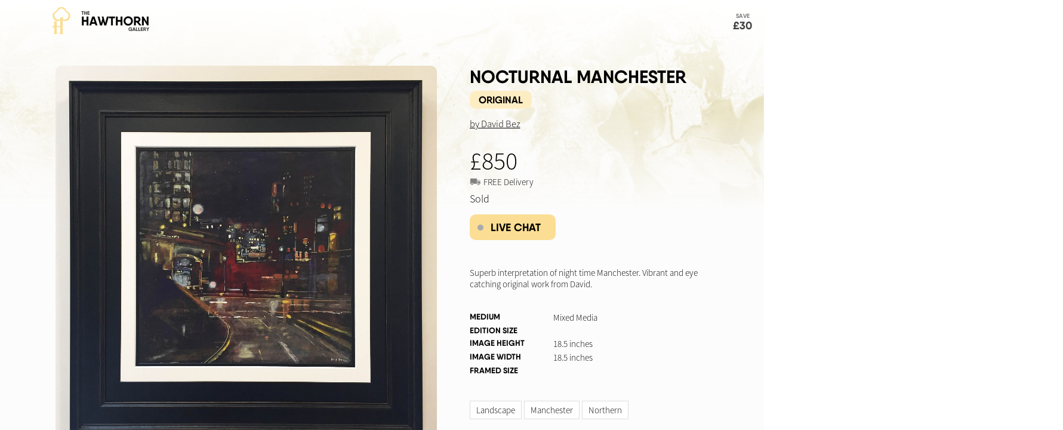

--- FILE ---
content_type: text/html; charset=UTF-8
request_url: https://thehawthorngallery.co.uk/david-bez/nocturnal-manchester
body_size: 50872
content:
<!DOCTYPE html><head><style id="minify" type="text/css">._u5{background-color:#fff;bottom:0;left:0;opacity:1;pointer-events:none;position:absolute;right:0;top:0;z-index:9998;transition:opacity .5s linear!important;-webkit-transition:opacity .5s linear!important}</style><script>gUrlArgs='/HawthornGallery/DefaultTranslator.php?version=13&lsversion=1&cssconfig=0&page=Main.html&subpage=/WebRetail/Pages/Shop/CreatorProducts.html&creator=71&app=def&product=2636&creator=71';gShortUrlDir='';</script><script type="text/javascript">var _hC={cre:{$MZQ:["BILLIONSYMBOL","b"],_M2N:["CALENDAR_FRIDAY","Fri"],$M2N:["CALENDAR_MONDAY","Mon"],_M2j:["CALENDAR_SATURDAY","Sat"],$M2j:["CALENDAR_SUNDAY","Sun"],_M28:["CALENDAR_THURSDAY","Thu"],$M2i:["CALENDAR_TUESDAY","Tue"],_M2Y:["CALENDAR_WEDNESDAY","Wed"],$Mhh:["DATABASETYPE_MYSQL","MySQL"],_Mh6:["DATABASETYPE_SQLITE","SQLite"],
_Mhq:["DAY","Day"],$Mhq:["DAYAGO","@@DAYS@@ Day Ago"],_MhI:["DAYOFWEEKSHORT_FRI","Fri"],$MhI:["DAYOFWEEKSHORT_MON","Mon"],_Mh9:["DAYOFWEEKSHORT_SAT","Sat"],$Mh9:["DAYOFWEEKSHORT_SUN","Sun"],_MhX:["DAYOFWEEKSHORT_THU","Thu"],$MhX:["DAYOFWEEKSHORT_TUE","Tue"],_MhQ:["DAYOFWEEKSHORT_WED","Wed"],$MhQ:["DAYOFWEEK_FRI","Friday"],_Mhe:["DAYOFWEEK_MON","Monday"],
$Mhe:["DAYOFWEEK_SAT","Saturday"],_Mhu:["DAYOFWEEK_SUN","Sunday"],$Mhu:["DAYOFWEEK_THU","Thursday"],_MhW:["DAYOFWEEK_TUE","Tuesday"],$Mh5:["DAYOFWEEK_WED","Wednesday"],_Mhg:["DAYS","Days"],$Mhg:["DAYSAGO","@@DAYS@@ Days Ago"],_MyM:["HOUR","Hour"],$MyM:["HOURAGO","@@HOURS@@ Hour Ago"],$Mxa:["HOURS","Hours"],_MxN:["HOURSAGO","@@HOURS@@ Hours Ago"],$MxG:["INLINESELECTTEXT","--Select--"],_MxU:["INSTANCEEXPIREDMESSAGE","The life of this webApp has come to an end! Please contact Project Peach to discuss a resurrection..."],$MxZ:["INSTANCEREBOOTINGMESSAGE",
"We are rebooting our server and will be back with you in just a moment. Just hold on in there, no need to refresh..."],_Mx6:["INSTANCESHUTDOWNMESSAGE","This webApp has been shut down!"],_Mx9:["INTERNALLINKTEXT","Click Here"],$MSd:["LESSTHANMINAGO","Less Than a Minute Ago"],$MLW:["MILLIONSYMBOL","m"],_MLw:["MINUTE","Minute"],$MLv:["MINUTEAGO","@@MINUTES@@ Minute Ago"],$ML7:["MINUTES","Minutes"],$MLV:["MINUTESAGO","@@MINUTES@@ Minutes Ago"],_MLE:["MONTHLONG_APR","April"],_MHa:["MONTHLONG_AUG","August"],_MHN:["MONTHLONG_DEC","December"],$MHN:["MONTHLONG_FEB",
"February"],$MHj:["MONTHLONG_JAN","January"],_MH8:["MONTHLONG_JUL","July"],$MHY:["MONTHLONG_JUN","June"],_MHz:["MONTHLONG_MAR","March"],_MHS:["MONTHLONG_MAY","May"],$MHB:["MONTHLONG_NOV","November"],_MHn:["MONTHLONG_OCT","October"],$MHl:["MONTHLONG_SEP","September"],$MHc:["MONTHSHORT_APR","Apr"],$MHI:["MONTHSHORT_AUG","Aug"],$MHe:["MONTHSHORT_DEC","Dec"],$MHW:["MONTHSHORT_FEB",
"Feb"],$MH5:["MONTHSHORT_JAN","Jan"],_MHb:["MONTHSHORT_JUL","Jul"],$MHb:["MONTHSHORT_JUN","Jun"],_MHo:["MONTHSHORT_MAR","Mar"],$MHo:["MONTHSHORT_MAY","May"],_MHF:["MONTHSHORT_NOV","Nov"],$MHF:["MONTHSHORT_OCT","Oct"],_MH7:["MONTHSHORT_SEP","Sep"],_MYn:["NOTSET","Not Set"],$MYq:["OFF","Off"],_MY4:["OK","Ok"],_MY7:["ON","On"],_Mr2:["ORDINAL_SUFFIX_1",
"st"],$MtL:["ORDINAL_SUFFIX_2","nd"],_Myi:["ORDINAL_SUFFIX_3","rd"],_Myn:["ORDINAL_SUFFIX_4","th"],_Mym:["ORDINAL_SUFFIX_5","th"],_Myf:["ORDINAL_SUFFIX_6","th"],_My4:["ORDINAL_SUFFIX_7","th"],$Myp:["ORDINAL_SUFFIX_8","th"],_Mxt:["ORDINAL_SUFFIX_9","th"],_MrR:["ORDINAL_SUFFIX_10","th"],_Mrf:["ORDINAL_SUFFIX_11","th"],
$Mrw:["ORDINAL_SUFFIX_12","th"],_Mrv:["ORDINAL_SUFFIX_13","th"],_MrP:["ORDINAL_SUFFIX_14","th"],_MrV:["ORDINAL_SUFFIX_15","th"],_Mrp:["ORDINAL_SUFFIX_16","th"],$Mtr:["ORDINAL_SUFFIX_17","th"],$Mtt:["ORDINAL_SUFFIX_18","th"],_Mtn:["ORDINAL_SUFFIX_19","th"],$Mtc:["ORDINAL_SUFFIX_20","th"],_Mtw:["ORDINAL_SUFFIX_21","st"],
$Mtw:["ORDINAL_SUFFIX_22","nd"],$Mt4:["ORDINAL_SUFFIX_23","rd"],$Mtk:["ORDINAL_SUFFIX_24","th"],$MtP:["ORDINAL_SUFFIX_25","th"],_MtD:["ORDINAL_SUFFIX_26","th"],$Mtd:["ORDINAL_SUFFIX_27","th"],$MtE:["ORDINAL_SUFFIX_28","th"],$Myj:["ORDINAL_SUFFIX_29","th"],_Myx:["ORDINAL_SUFFIX_30","th"],$My3:["ORDINAL_SUFFIX_31","st"],
$MKa:["PASSWORDSTRENGTH_TOOSHORT","Min 6 Characters"],$MK8:["PASSWORDSTRENGTH_WEAK","Weak"],$Mxw:["PASSWORDSTRENGTH_AVERAGE","Weak"],_Mxv:["PASSWORDSTRENGTH_GOOD","Ok"],_MxD:["PASSWORDSTRENGTH_STRONG","Strong"],_MlO:["SEARCH","Search..."],_MUY:["SECOND","Second"],$MUY:["SECONDAGO","@@SECONDS@@ Second Ago"],_MUz:["SECONDS","Seconds"],$MUz:["SECONDSAGO","@@SECONDS@@ Seconds Ago"],$Mm7:["THOUSANDSYMBOL","k"],
$MmM:["TODAY","Today"],_MTa:["TOMORROW","Tomorrow"],$MCz:["UPDATINGSERVERMESSAGE","Go and grab a cuppa... We are updating our server and will be back with you in just a moment. Just hold on in there, no need to refresh..."],$M24:["YEAR","Year"],_M27:["YEARAGO","@@YEARS@@ Year Ago"],_M2P:["YEARS","Years"],$M2P:["YEARSAGO","@@YEARS@@ Years Ago"],$M2V:["YESTERDAY","Yesterday"]}};
</script><script type="text/javascript">_hC.cmn={$MTs:["ABOUTPAGE","About Page"],_MTd:["ACCEPTEDYOURFRIENDREQ","Accepted your friend request"],$MTd:["ACCESSDENIED","Access Denied"],_MTp:["ACTIONLOG_ABOUTPAGE","Visited About Page"],_MTE:["ACTIONLOG_BLOGFILE","Viewed File"],$MTM:["ACTIONLOG_BLOGPAGE","Viewed"],_MCa:["ACTIONLOG_BLOGSPAGE","Visited Blogs Page"],_MCS:["ACTIONLOG_DISCONNECT","Has Disconnected"],_MCn:["ACTIONLOG_FILE","Viewed File"],$MCn:["ACTIONLOG_HOMEPAGE","Visited Home Page"],
_MCL:["ACTIONLOG_LEFT","Has Left"],$MCL:["ACTIONLOG_LOGGEDIN","Logged In As"],_MCH:["ACTIONLOG_LOGGEDOUT","Logged Out, And Is Now "],$MCH:["ACTIONLOG_NEWSPAGE","Visited News Page"],_MCG:["ACTIONLOG_PASSWORDCHANGED","Password Changed"],_MCT:["ACTIONLOG_SIGNEDUP","Signed Up As"],_MCR:["ACTIONLOG_TESTIMONIALPAGE","Visited Testimonials Page"],$MCR:["ACTIONLOG_TRANSLATEPAGE","Visited Translations Page"],_MCh:["ACTIONLOG_WATCHEDYOUTUBEVIDEO","Watched YouTube Video"],
$MCh:["ACTIONURLTEXT_VOICECALL","Click Here To Call Me"],_MC6:["ACTIVEHTTPCONNECTIONS","HTTP Live Connections"],$MC6:["ACTIVEHTTPCONNECTIONSDESC","The Current Number Of Connections Using HTTP"],_MCc:["ACTIVEWSCONNECTIONS","WS Live Connections"],$MCc:["ACTIVEWSCONNECTIONSDESC","The Current Number Of Connections Using Websockets"],_MCq:["ADD","Add"],$MCI:["ADDAUTHORISEDIP","Add Authorised IP"],_MC5:["ADDEMAIL","Add Email"],$MC5:["ADDFRIENDSTOCHAT","Add Friends To The Conversation"],$MCf:["ADDLINK","Add Link"],_MCF:["ADDRESS",
"Address"],_MC0:["ADDTAGS","Add Tags"],$MC0:["ADDTESTIMONIAL","Add Testimonial"],_MCP:["ADMINOFFLINEMESSAGE","Sorry, all administrators are currently offline. Please leave your message and email address here and we will get back to you as soon as we can. Thankyou."],$MCP:["ADMINPANEL","Admin Panel"],_MCV:["ADMINPANELDATABASE","Database"],$MCV:["ADMINPANELOTHER","Other"],$MCD:["ADMINPANELSOCIALANDUSERS","Social & Users"],_MC1:["ADMINPANELSYSTEMANDCONFIG","System & Config"],$MC1:["ADMINQUERYNORESULTS","No Results"],_MCs:["ADMINQUERYNOTSELECTSQL",
"Only SELECT operations can be run"],$MCs:["ADMINQUERYSQLERROR","SQL Syntax Error"],_MCd:["ADMINQUERYSUCCESS","Query Executed Successfully"],$MCd:["ADMINTOOLS","Admin Tools"],_MCO:["ALERTAPPEXPIRED","Any Moment"],$MCO:["ALERTAPPEXPIRESUB","Contact Project Peach To Extend"],_MCE:["ALERTAPPEXPIRETITLE","WebApp Expires In..."],$MZN:["ALMOSTDONE","Almost Done"],$MZj:["ALPHANUMONLY","A-Z and 0-9 only"],$MZ8:["ALPHAONLY","A-Z only"],$MZi:["ALREADYHAVEANACCOUNT","Already have an account?"],_MZt:["AND",
"and"],$MZt:["ANONYMOUS","Anonymous"],_MZx:["APPROVEIP","Approve @@IP@@"],_MZK:["ATTEMPTS","Attempts"],_MZC:["AUTHORISEDIPADD","Authorise An IP Address"],$MZC:["AUTOSLIDE","Auto Slide"],_MZZ:["AUTOTWEETER","Auto Tweeter"],_MZ2:["AUTOTWEETERDESC","Configure Tweets, HashTags, Etc"],$MZ2:["AUTOTWEETERSYNCAUTH","Authenticated"],$MZh:["AUTOTWEETERSYNCAUTHDESC","Auto-Tweeting is active"],_MZ6:["AUTOTWEETERSYNCNOTAUTH","Not Authenticated"],$MZ6:["AUTOTWEETERSYNCNOTAUTHDESC","Please check your configuration in the &#39;Social&#39; menu"],
$MZq:["BACKTOCHAT","Back to Chat"],_MZe:["BLOCKED","Blocked"],$MZe:["BLOCKEDLOGIN","Blocked Login"],_MZu:["BLOG","Blog"],$MZu:["BLOGADD","Create New Blog"],$MZW:["BLOGALLOWCOMMENTS","Allow Comments"],_MZ5:["BLOGAUTHOR","Author"],$MZ5:["BLOGCOMMENTS","Comments"],_MZg:["BLOGDATATYPE_HEADER","Header Text"],$MZg:["BLOGDATATYPE_HTML","Html"],$MZA:["BLOGDATATYPE_IMAGE","Image"],$MZb:["BLOGDATATYPE_TEXT","Text"],
_MZo:["BLOGDATATYPE_VIDEO","Video"],$MZo:["BLOGDEFAULTDESC","Enter a description about your blog"],_MZf:["BLOGDEFAULTTEXT","Right click to edit your blog content..."],$MZf:["BLOGDEFAULTTITLE","Blog Title"],_MZw:["BLOGDELETECONFIRM","Are you really sure you want to delete this blog?"],$MZv:["BLOGEDITDATA","Edit Blog Content..."],_MZ4:["BLOGEDITINFO","Edit Blog Information..."],_MZF:["BLOGGERSELECT","Select Blogger"],$MZF:["BLOGNEWSPOST","Blog Comments"],_MZ7:["BLOGSEARCHWORDS","Search Words (Space Separated)"],$MZ7:["BLOGSELECT","Select Blog"],_MZ0:["BLOGSHOW",
"Show"],_MZk:["BLOGTYPE","Blog Type"],$MZk:["BLOGTYPEADD","New Blog Type"],_MZP:["BLOGTYPEADDTITLE","New Blog Type"],$MZP:["BLOGTYPEEDITTITLE","Edit Blog Type"],_MZV:["BLOGTYPENAMEEXISTS","Name Exists"],$MZV:["BLOGTYPEORDERALPHABETIC","Alphabetic"],_MZD:["BLOGTYPEORDERDATE","Date"],$MZD:["BLOGTYPEORDERING","Sort Type"],_MZd:["BLOGTYPES","Blog Types"],$MZd:["BLOGTYPESDESC","Setup Blogging Pages And Styles"],$MZp:["BLOGTYPESEARCH",
"Search"],_MZO:["BLOGTYPESTYLE","Style"],$MZO:["BLOGTYPETIMELINE","Use Timeline"],$MZE:["BLOGTYPE_BLOGPAGE","Blog Page"],_MZM:["BLOGTYPE_FILE","File"],$MZM:["BLOGVIDEOITEM","Video: &#39;@@URL@@&#39;"],_M2a:["BROWSER","Browser"],$M2a:["BUTTONTEXT","Button Text"],$M2J:["CALLER","Call"],_M2t:["CALLERS","Calls"],$M2t:["CALLING","Calling"],_M2y:["CALLINVITENOTE","Invited to call by @@USER@@"],$M2x:["CALLMUTE","Mute Microphone"],_M2K:["CALLS",
"Calls"],$M2K:["CALLSTATEAVAILABLE","Call Us"],_M2S:["CALLSTATEAVAILABLESUB","We&#39;re ready to take your call"],$M2S:["CALLSTATECALLING","Calling..."],_M2B:["CALLSTATECALLINGSUB","Please wait until somebody is available to chat. You can close this pop up and continue browsing the site while you wait..."],$M23:["CALLSTATEINITIALISING","Initialising..."],_M2n:["CALLSTATEINITIALISINGSUB","Please wait while we initialise your microphone/webcam..."],$M2n:["CALLSTATEUNAVAILABLE","Sorry"],_M2L:["CALLSTATEUNAVAILABLESUB","There is nobody available to take you call at the moment"],$M2L:["CALLUNMUTE","Unmute Microphone"],
_M2H:["CANCEL","Cancel"],_M2b:["CHANGEDYOURUSERTYPETO","Changed your user type to"],$M2b:["CHANGEPASSWORD","Change Password"],$M2o:["CHAT","Chat"],_M2f:["CHATWITHANADMIN","Chat To Us"],_M2M:["CLEANUPTWITTERLOGERRORS","Clear Errors"],_MRN:["CLEAROFFLINEUSERS","Clear offline users"],_MRi:["CLICKHERETOLOGIN","Click here to login"],$MRi:["CLICKHERETOSIGNUP","Click here to sign up"],_MRY:["CLICKSOUND","Click Sound"],_MRz:["CLIPBOARDCOPIED","Press CTRL+V to paste "],
$MRz:["CLOSED","Closed"],_MRJ:["CLOSEDFORLUNCH","Closed For Lunch"],_MRt:["CLOSETIME","Close Time"],$MRL:["COLOUR","Colour"],$MRl:["COMPLETE","Complete"],_MRC:["CONFIGURATION","Configuration"],$MRZ:["CONFIRMDELETE","Confirm Delete"],_MRc:["CONNECTIONS","Connections"],$MRc:["CONNECTIONSDESC","Websocket / HTTP Connections Statistics"],$MRq:["CONNECTIONSPEAK","Connections Peak"],_MRI:["CONNECTIONSPEAKDESC","The Peak Number Of All Connections"],$MRI:["CONNECTIONSPEAKHTTP","HTTP Connections Peak"],_MR9:["CONNECTIONSPEAKHTTPDESC",
"The Peak Number Of HTTP Connections"],$MR9:["CONNECTIONSPEAKWS","WS Connections Peak"],_MRX:["CONNECTIONSPEAKWSDESC","The Peak Number Of Websocket Connections"],_MRe:["CONVERSATION","Conversation"],$MRe:["CONVERSATIONS","Conversations"],_MRu:["COOKIESINFO","No not the kind you dunk in a cup of tea...<br/><br/>We use cookies (or local storage) to ensure that we give you the best experience on our website. In simple terms we are storing tiny amounts to remember such things as logins, preferences, etc to save you having to repetitively enter this information.<br/><br/>If you would prefer us not to do this you can easily opt out!"],$MRu:["COOKIESMAIN","Cookies"],_MRW:["COOKIESOPTOUT","Opt Out"],$MRW:["COOKIESSUB","We&#39;re Using Them!"],_MR5:["COPYTEXT","Copy Text"],_MRo:["CREATE","Create"],_MRv:["CREATEMESSAGE","New Conversation"],$MR7:["CREATEUSER",
"Create User"],$MRD:["CURRENTPASSWORD","Current Password"],_MR1:["CUSTOMCONTENTACTION_ABOUT","About"],$MRs:["CUSTOMCONTENTACTION_BLOG","Blog"],_MRd:["CUSTOMCONTENTACTION_BLOGS","Blogs"],$MRd:["CUSTOMCONTENTACTION_CHAT","Chat"],_MRp:["CUSTOMCONTENTACTION_CLIPBOARDCOPY","Copy to Clipboard"],$MRE:["CUSTOMCONTENTACTION_EXTERNALURL","External Url"],_MRM:["CUSTOMCONTENTACTION_FILE",
"View/Download File"],$MRM:["CUSTOMCONTENTACTION_HOME","Home"],_Mha:["CUSTOMCONTENTACTION_NEWS","News"],$Mhj:["CUSTOMCONTENTACTION_NOACTION","No Action"],$MhY:["CUSTOMCONTENTACTION_SEARCH","Search"],_Mhz:["CUSTOMCONTENTACTION_SETTINGS","Settings"],$MhJ:["CUSTOMCONTENTACTION_TERMS","Terms & Conditions"],_Mhr:["CUSTOMCONTENTACTION_TESTIMONIALS","Testimonials"],
$Mhr:["CUSTOMCONTENTACTION_VOICECALL","Voice Call"],_Mht:["CUSTOMCONTENTACTION_YOUTUBE","YouTube Video"],$MhZ:["DAILY","Daily"],_Mh2:["DATABASE","Database"],$Mh2:["DATABASECONFIG","Database Config"],_MhR:["DATABASECONFIGDESC","The Configuration Of The Database"],$MhR:["DATABASEDESC","Run Queries On The Server Database"],_Mhh:["DATABASEQUERYRESULTS","Query Results"],$Mh6:["DATALOGGED","Suspicious Data Logged"],_Mhc:["DATALOGGEDCLICKHERE","Click here to see more information"],$Mhc:["DATE",
"Date"],_MhA:["DBBACKUPFAILTEXT","The daily backup of the database could not be created."],$MYi:["DBBACKUPFAILTITLE","Backup Failed"],$MYY:["DBCONFIGBUSYTIMEOUT","Busy Timeout"],_MYz:["DBCONFIGBUSYTIMEOUTDESC","The Maximum Query Wait Time In Milliseconds"],$MYt:["DBCONFIGPOOLSIZE","Database Pool Size"],_MYy:["DBCONFIGPOOLSIZEDESC","The Number Of Database Connections"],$MY3:["DBCONFIGSPEEDWARNMS","Slow Sql Warn Speed"],_MYU:["DBCONFIGSPEEDWARNMSDESC","Max Query Time In Milliseconds Before Warning"],_MYm:["DBERRORLOGGING","Syntax Error Messages"],$MYm:["DBERRORLOGGINGDESC",
"Whether to send mechanics SQL error notification messages"],$MYR:["DEFAULT","Default"],$MY5:["DELETEAUTHORISEDIPTEXT","Are you sure you want to prevent users from logging in via this IP address?"],$MYb:["DELETEBLOGTYPETEXT","Are you sure you want to remove this blog type?"],_MYO:["DELETEFRIEND","End Friendship"],_Mz8:["DELETEOPENINGHOURSEXCEPTIONTEXT","Are you sure you want to remove this exception from the standard opening hours?"],$Mz1:["DELETETESTIMONIALTEXT","Are you sure you want to remove this testimonial?"],_Mzs:["DELETETEXTMESSAGETEXT","Are you sure you want to remove this text message?"],$Mzs:["DELETETWITTERITEMTEXT","Deleting this will prevent it from being tweeted!<br/>Are you sure you want to delete?"],_MzM:["DESCRIPTION","Description"],
$MJa:["DESKTOP","Desktop"],$MJN:["DEVICE","Device"],$MJj:["DISABLETWITTERLOGGING","Stop Logging"],_MJ8:["DISCONNECTED","Disconnected"],$MJ8:["DISCONNECTS","Disconnects"],_MJi:["DISCONNECTTIME","Disconnect Time"],$MJi:["DISCONNECTTIMEDESC","The Time In Seconds To Keep a Connection Alive For Once Disconnected"],$MJD:["DISPLAYNAME","Display Name"],_MJs:["DONE","Done"],_MJd:["DONTHAVEANACCOUNT","Don&#39;t have an account?"],_Mrj:["DUPLICATELOGOUTMAIN","Logged Out"],$Mrj:["DUPLICATELOGOUTSUB","You have logged in on another device"],
_Mr8:["DURATION","Duration"],$Mri:["EDIT","Edit"],_MrY:["EDITACCOUNT","Edit Profile"],$MrB:["EDITCUSTOMCONTENTBKGIMAGE","Edit Image..."],_Mrn:["EDITCUSTOMCONTENTBUTTON","Edit Button..."],$MrH:["EDITCUSTOMCONTENTBUTTONS","Edit Content..."],_MrG:["EDITCUSTOMCONTENTIMAGE","Edit Image..."],_Mrl:["EDITCUSTOMCONTENTIMAGES","Edit Images..."],_MrT:["EDITCUSTOMCONTENTIMAGESLIDER","Edit Slides..."],$MrC:["EDITCUSTOMCONTENTINLINEVIDEO",
"Edit Video..."],_MrZ:["EDITCUSTOMCONTENTMAP","Edit Location..."],$MrZ:["EDITCUSTOMCONTENTTEXT","Edit &#39;@@TEXT@@&#39;..."],_Mr6:["EDITCUSTOMCONTENTTITLE","Edit Content"],_Mrq:["EDITOPENINGHOURS","Edit Opening Hours..."],$MrI:["EDITSTORELOCATION","Edit Store Location..."],_Mr9:["EDITTRANSLATION","Edit Literal"],$Mr9:["EDITUSER","Edit User"],_MrX:["EMAIL","Email"],$MrX:["EMAILALERT","Email Alerts"],_MrQ:["EMAILDRAFT","Draft Email"],$MrQ:["EMAILDRAFTSUBJECTNONE",
"Untitled"],_Mre:["EMAILDRAFTTONONE","Nobody"],$MrW:["EMAILING","Emailing"],$Mr5:["EMAILINGAPIKEY","SendGrid API Key"],_Mrg:["EMAILINGAPIKEYDESC","The Generated API Key From Your SendGrid Account"],$MrA:["EMAILINGBCC","Admin Emails"],_Mrb:["EMAILINGBCCDESC","Copy These Users In On Any Email Sent ( Without Showing Recipient )"],$Mrb:["EMAILINGDESC","Outgoing Email Settings"],$Mrf:["EMAILINGFROM","From"],_Mr4:["EMAILINGFROMDESC","Optional Descriptive Name Of The Sender"],_MrF:["EMAILINGUSERNAME","Email"],$Mr7:["EMAILINGUSERNAMEDESC",
"Your Email Address"],$Mr0:["EMAILMESSAGE","Message"],$Mrk:["EMAILORMESSAGE","Email / Message"],$MrP:["EMAILSENDFAILED","Failed To Send Email"],$MrV:["EMAILSUBJECT","Subject"],$MrD:["EMAILTO","To"],$Mrs:["EMAILTYPESTANDARD","Standard"],$Mrd:["EMAIL_FORGOTTENPASSWORD","Here is your forgotten password"],$Mrp:["EMAIL_NOTIFYALERT","There has been some activity you may want to check out while you&#39;ve been away..."],_MrO:["EMAIL_NOTIFYALERTCLICKHERE","Click here to login and see what it is"],_Mti:["EMAIL_NOTIFYALERTTITLE","Unseen Notifications"],
$MtK:["ENABLED","Enabled"],_MtS:["ENABLETWITTERLOGGING","Start Logging"],_MtB:["ENDCALL","End Call"],_MtU:["ENTERAVALUE","Enter a value"],_Mtm:["ENTERSQLQUERY","Enter SQL Query..."],$Mtm:["ESENDEXAPIKEY","Esendex Account"],_MtT:["ESENDEXAPIKEYDESC","The Esendex Account Number For Text Messaging"],_MtZ:["ESENDEXPASSWORD","Esendex Password"],$MtR:["ESENDEXPASSWORDDESC","Your Esendex Login Password"],$Mt6:["ESENDEXUSERNAME","Esendex Username"],_Mtq:["ESENDEXUSERNAMEDESC","Your Esendex Login Username"],$Mt5:["EXEBUILDTIME",
"WebApp Build Time"],_Mtg:["EXEBUILDTIMEDESC","The Time This WebApp Version Was Built"],_Mtb:["EXERUNTIME","WebApp Run Time"],$Mtb:["EXERUNTIMEDESC","The Time This WebApp Was Started"],_Mtv:["FALLBACKIMAGE","Fallback Image"],_MtF:["FASTSMSAPIKEY","FastSMS Api Key"],$MtF:["FASTSMSAPIKEYDESC","The API Key To Use FastSMS Text Messaging"],$Mt7:["FAVOURITE","Favourite"],$Mt0:["FILEDESC","Description"],_MtP:["FILEUPLOADPROGRESS","Uploading @@PROGRESS@@..."],_MtV:["FILEUPLOADSAVING","Saving File..."],$MtV:["FILEURL","File Url"],$Myn:["FINDFRIENDS",
"Add Friends"],_MyL:["FIRSTNAME","First Name"],$MyL:["FOLLOW","Follow"],$MyH:["FORGOTIT","Forgot It?"],_MyG:["FORGOTPASSWORDEMAILNOTSENT","Oops! We don&#39;t know your email address, We can&#39;t send you a new password! Contact an Admin"],$MyG:["FORGOTPASSWORDEMAILSENT","Go check your email!"],_MyU:["FORGOTTENPASSWORD","Forgotten Password"],$MyA:["FREQUENCY","Frequency"],$Myo:["FRIENDREQUESTS","Friend Requests"],_Myv:["FRIENDS","Friends"],$Myv:["FRIENDSHIPDELETE","Confirm End Of Friendship"],_MyF:["FRIENDSHIPKEEP","Stay Friends"],
_Myk:["GOOGLEAPIKEY","Google Api Key"],$Myk:["GOOGLEAPIKEYDESC","The API Key To Access Google Utilities"],_My1:["GUEST","Guest"],$My1:["HASBEENADDEDTOTHECONVO","has been added to the conversation"],_Mys:["HASHTAG","Hash Tag"],$Mys:["HASHTAGS","Hash Tags"],_Myd:["HASHTAGSDESC","The Hash Tags To Append To Tweets"],_Myp:["HASLEFTTHECONVO","Has left the conversation"],$MyO:["HASSIGNEDIN","Signed In"],_MyE:["HELLO","Hello"],$Mxj:["HTML","Html"],_Mx8:["HTMLEDITOR","Html Editor"],$Mx8:["IMAGE","Image"],$Mxi:["IMAGEUPLOADFAILED",
"Image Upload Failed"],_MxY:["IMAGEUPLOADSELECT","Select An Image"],$MxY:["IMAGEUPLOADZOOMIN","Zoom In"],_Mxz:["IMAGEUPLOADZOOMOUT","Zoom Out"],_Mxr:["INBOX","Inbox"],_Mxn:["INCORRECT","Incorrect"],_Mxc:["INTERACTIVE","Interactive"],$Mxc:["INTERNALERROR","Internal Error"],_Mxq:["INTERNALERRORCLICKHERE","Click here to see the error"],_MKt:["INVALID","Invalid"],_MKS:["INVALIDDATE","Invalid Date"],$MKc:["INVALIDEMAIL","Invalid email"],_MKF:["INVALIDIP",
"Invalid IP Address"],_MK7:["INVALIDIPEXPLANATION","Please contact an administrator, You are not authorised to login via this IP address"],$MK7:["INVALIDLATITUDE","Invalid Latitude"],_MK0:["INVALIDLONGITUDE","Invalid Longitude"],_MKk:["INVALIDPERCENTAGE","0-100 Only"],_MKV:["INVALIDSHORTCUTLINK","a-z, 0-9 and - only"],$MKV:["INVALIDTIME","Invalid Time"],_MKD:["INVALIDWSMSGPARAMS","Invalid Message Format"],$MKD:["INVALIDWSMSGPARAMSINFO","Invalid message parameters were received..."],_MSe:["IPADDRESS","IP Address"],$MSe:["IPSECURITY","IP Security"],
_MSu:["IPSECURITYDESC","Restrict Access To Particular IP Addresses"],$MSu:["ISOFFLINE","is offline"],$MSW:["ISONLINE","is online"],_MSb:["JSBUILDTIME","JS Build Time"],$MSb:["JSBUILDTIMEDESC","The Time The Javascript Was Minified"],_MSo:["JSWIDGETCONTACTFORM_CONTACT","Enter Email Address/Telephone Number"],$MSo:["JSWIDGETCONTACTFORM_MESSAGE","Your Message"],_MSf:["JSWIDGETCONTACTFORM_SEND","Send"],$MSf:["JSWIDGETCONTACTFORM_SUCCESS","Thanks for your message"],_MSw:["JSWIDGETOPENTIME_CLOSED",
"Closed"],$MSw:["JSWIDGETOPENTIME_OPENNEXT","Opens @@DAY@@at @@TIME@@"],_MSv:["JSWIDGETOPENTIME_OPENNOW","Open until @@TIME@@"],_MS7:["KICKEDOFFMESSAGE","You got the boot!<br/>Click to connect back up..."],$MSD:["LATITUDE","Latitude"],$MSs:["LEAVECONVERSATION","Leave Conversation"],$MSO:["LINE","Line"],$MSE:["LINKURL","Link Url"],_MBi:["LIVEUSER","@@COUNT@@ Live User"],$MBY:["LIVEUSERS","@@COUNT@@ Live Users"],_MBz:["LOADEARLIERMESSAGES","See Earlier Messages"],$MBx:["LOADNEWERREPLIES","See New Comments (@@COUNT@@)..."],
_MBK:["LOADOLDERREPLIES","See Older Comments (@@COUNT@@)..."],$MBK:["LOGIN","Log In"],$MBS:["LOGININFO","Login Information"],$MBB:["LONGITUDE","Longitude"],_MBm:["LUNCHENDTIME","Lunch End Time"],$MBm:["LUNCHSTARTTIME","Lunch Start Time"],_M3Y:["MAINMENU","Main Menu"],_M3C:["MANUALWEBAPPREBOOT","Manual WebApp Reboot"],$M32:["MANUALWEBAPPREBOOTINFO","The WebApp was manually rebooted via the admin panel."],_M3c:["MAPZOOM","Zoom"],_M3I:["MAPZOOMLOWER","Out"],_M3F:["MAPZOOMUPPER","In"],_M3s:["MAXCONNECTIONS",
"Max Connections"],$M3s:["MAXCONNECTIONSDESC","The Max Number Of Connections Allowed"],_M3d:["MAXTHREADPOOLSIZE","Maximum 500"],_MnJ:["MEMORYFREE","Memory Free"],$Mnr:["MEMORYFREEDESC","The Remaining Available RAM"],_Mnn:["MEMORYSNAPSHOT","Take Memory Snapshot"],_MnU:["MEMORYTOTAL","Memory Total"],$MnU:["MEMORYTOTALDESC","The Total RAM"],$Mnu:["MEMORYUSAGE","Memory Usage"],$MnW:["MEMORYUSAGEDESC","The Percentage Of RAM In Use"],_Mnw:["MENUANDSEARCH","Menu & Search"],_MYi:["MESSAGE","Message"],$Mnk:["MESSAGEDRAFT",
"Draft"],$MnV:["MESSAGEGUESTINFOEMAIL","Email"],_Mnd:["MESSAGEGUESTINFOEXTRA","Info"],$MnO:["MESSAGEGUESTINFONAME","Name"],_MnE:["MESSAGEMENUADDFRIENDS","Add Friends"],_MLa:["MESSAGEMENUSENDCALLLINK","Send a Call Link"],$MLK:["MESSAGEPARTICIPANTS","Message Participants"],$MLB:["MESSAGEPARTICIPANTSNONE","Nobody"],_ML3:["MESSAGES","Messages"],$MLl:["MESSAGESSTARTCHAT","Start Chatting"],
_MLU:["MESSAGESWHOAREYOU","Live Chat"],_MLm:["MESSAGESWHOSKIP","Prefer to chat anonymously?"],$ML2:["MESSAGESWHOSKIPCLICK","Click here"],_MLW:["MIDDLENAMES","Middle names"],_MLg:["MINS","mins"],_MLA:["MINTHREADPOOLSIZE","Minimum 20"],_ML1:["MISCELLANEOUS","Miscellaneous"],$MLs:["MISCELLANEOUSDESC","Other Api Keys, Settings And Options"],_MLd:["MOBILE","Mobile"],_MHR:["MONTHLY","Monthly"],$MH0:["MOVEDOWN","More Down"],$MHp:["MOVEUP","More Up"],$MHE:["MSGBLOCKEDLOGIN",
"An attempt to login to your account was blocked!"],$MGz:["NAME","Name"],_MGS:["NEWPASSWORD","New Password"],$MGh:["NEWSEOINFOTITLE","New Page"],_MG6:["NEWSFEED","Newsfeed"],$MG6:["NEWSFEEDLOADNEWER","See New Posts..."],_MGc:["NO","No"],$MGe:["NONE","None"],$MGu:["NONEFOUND","None Found"],$MG5:["NOPARTICIPANTSADDED","No Participants"],$MGb:["NORESULTS_ACTIONLOGS","No Actions"],_MGo:["NORESULTS_ALERTS","No Tasks"],_MGv:["NORESULTS_AUTHORISEDIPS","No IP Restrictions"],
$MG4:["NORESULTS_BLOGGERS","No Bloggers"],$MGF:["NORESULTS_BLOGTYPES","No Blog Types"],$MGs:["NORESULTS_MSGADDFRIENDS","No Friends Available"],_Mlj:["NORESULTS_SEARCHMENU","Nothing Found"],_MlY:["NORESULTS_TEXTMESSAGES","No Text Messages"],$MlY:["NORESULTS_TWITTERATOMS","No Tweets Exist"],$Mlz:["NORESULTS_TWITTERHASHTAGS","No Hash Tags Exist"],_MlJ:["NORESULTS_TWITTERLOGERRORS","No Logged Errors"],$MlJ:["NORESULTS_TWITTERLOGS",
"No Logged Information"],$Mlt:["NORESULTS_USERS","No Users Exist"],_Mly:["NORESULTS_VOICECALLS","No Calls"],_MYt:["NOTEXT","No Text"],$MYL:["NOTSTARTED","Not Started"],$MYU:["NOVOICECALLHEADER","Sorry"],_MYT:["NOVOICECALLTEXT","Your browser does not support voice calling. Please upgrade to a modern browser or the latest version if you wish to use this."],$MY6:["NOWSCONNECTIONMESSAGE","Uh Oh! It appears you&#39;re not connected to the internet!"],_MYq:["NUMERICONLY","Numeric Only"],$MYe:["OFFLINE","Offline"],_MYp:["ONLINE","Online"],_MzH:["ONLINESTATE","State"],$Mz4:["OPEN",
"Open"],$MzF:["OPENINGHOURS","Opening Hours"],$Mz7:["OPENINGHOURSEXCEPTION","Yearly Exception"],_MzP:["OPENINGHOURSEXCEPTIONEXISTS","Exception Exists"],$MzV:["OPENINGHOURSONEOFF","One Time Exception"],_MzD:["OPENINGHOURS_ADDEXCEPTION","Add Yearly Exception"],$MJY:["OPENINGHOURS_ADDONEOFF","Add One Time Exception"],$MJT:["OPENINGHOURS_EXCEPTIONS","Exceptions"],_MJC:["OPENINGHOURS_NORMAL","Opening Hours"],_MJq:["OPENINGHOURS_ONEOFFS",
"One Offs"],_MJ9:["OPENINGHOURS_TIL","til"],_MJX:["OPENTIME","Open Time"],$MxL:["OTHERS","others"],_MxT:["OVERCAPACITY","Over Capacity"],$MxT:["OVERCAPACITYEXPLANATION","Sorry! We currently have more users than we can cope with. You can either wait until a space becomes available or come back later. We will be upgrading our servers to cope with this soon!"],$Mxf:["PASSWORD","Password"],_Mxw:["PASSWORDCHANGED","Password Changed"],_MSH:["PEEKPASSWORD","Peek Password"],$MSH:["PHOTOBOOTH","Photobooth"],_MSG:["PINGINTERVAL","Ping Interval"],_MSl:["PINGINTERVALDESC","The Maximum Time In Seconds Between Client/Server Communications"],$MSZ:["POPUPERRORHEADER",
"Whoops!"],$M3K:["POSTTOEVERYONE","Post to Everybody"],$M3B:["POSTTOFRIENDS","Post to Friends Only"],$M3I:["PREDEFINEDSMS","Predefined SMS"],_MnN:["PROCESSCPUUSAGE","WebApp CPU Usage"],$Mnj:["PROCESSCPUUSAGEDESC","The CPU Of The WebApp"],$MnL:["PROCESSMEMORYUSAGE","WebApp Memory Usage"],$Mnl:["PROCESSMEMORYUSAGEDESC","The Memory Usage Of The WebApp"],$MGg:["QUEUEPOSITION","Queue Position"],_Ml8:["QUICKSEARCH_ADMINPANEL","Admin Panel"],$Mzn:["QUICKSEARCH_APPEAROFFLINE",
"Appear Offline"],$MrN:["QUICKSEARCH_APPEARONLINE","Go Online"],$Myf:["QUICKSEARCH_CHANGEPASSWORD","Change Password"],_M3D:["QUICKSEARCH_EDITACCOUNT","Edit Profile"],_MlG:["QUICKSEARCH_ENABLEEDITINGOFF","Disable Editing"],$MlG:["QUICKSEARCH_ENABLEEDITINGON","Enable Editing"],_Mll:["QUICKSEARCH_FORCEREFRESH","Page Refresh"],$MlU:["QUICKSEARCH_IPLOOKUP","Ip Lookup"],_Mlm:["QUICKSEARCH_KICKOFF",
"Kick Off"],$MlT:["QUICKSEARCH_LOGOUT","Log Out"],$MlZ:["QUICKSEARCH_SCREENSHOT","Take Screenshot"],_Ml2:["QUICKSEARCH_SELFSTYLING","WebApp Styling"],$Ml2:["QUICKSEARCH_SENDEMAIL","Send Email"],_MlR:["QUICKSEARCH_SENDSMS","Send SMS"],$MlR:["QUICKSEARCH_SEOMANAGER","SEO Manager"],_Mlh:["QUICKSEARCH_SITEMAP","Site Map"],$Mlh:["QUICKSEARCH_SPYCHAT","Chat"],_Ml6:["QUICKSEARCH_TRANSLATE",
"Literal Editor"],$Ml6:["QUICKSEARCH_VOICECALLING","Voice Calling"],_Mlc:["QUICKSEARCH_WEBSTATS","Web Stats"],$Mlc:["READMORE","Read More"],_Mlq:["RECEIVEDELAY","Receive Delay"],$Mlq:["RECEIVEDELAYDESC","The Time Between Server Receive Calls"],_MlI:["RECEIVEDELAYPEAK","Receive Delay Peak"],$MlI:["RECEIVEDELAYPEAKDESC","The Peak Time Between Server Receive Calls"],_Mle:["RECORDNUMBER","Rec No."],$Mle:["RECORDS","Records"],_Mlu:["REFRESHES","Refreshes"],_Ml5:["REMAININGSMSCREDIT",
"@@CREDIT@@ Credit Remaining"],$Ml5:["REMAININGSMSCREDITS","@@CREDIT@@ Credits Remaining"],$Mlg:["REMOVE","Remove"],_Ml4:["RESETSTATS","Reset Stats"],_Ml7:["RESTARTERROR","WebApp Restarted"],$Ml7:["RESTARTERRORINFO","The WebApp process stopped communicating with the AIM and has been rebooted."],_Mlk:["RESTOREDEFAULTTRANSLATION","Restore Default Literal"],$Mlk:["RESTORETRANSLATIONTEXT","Are you sure you want to restore this literal back to it&#39;s original value?"],_Ml1:["RETURNTOCALL","Return to Call"],$Ml1:["ROTATELEFT","Rotate Left"],_Mls:["ROTATERIGHT","Rotate Right"],$Mls:["RUN","Run"],
_Mld:["SAVE","Save"],$Mlp:["SAYSOMETHING","Say something..."],_MUN:["SEARCHFRIENDS","Search Friends..."],_MUj:["SEARCHMESSAGES","Search..."],$MUt:["SELECTANABOUTPAGE","Select An About Page"],_MUy:["SELECTANIMAGE","Please Select An Image"],$MUS:["SELECTIMAGE","Select Image"],_MUL:["SEND","Send"],$MUH:["SENDEMAIL","Send An Email"],_MUG:["SENDSMS","Send SMS"],_MUl:["SEOINFODESCTAG","Description"],$MUl:["SEOINFODISCLAIMER","Please note it may take a few weeks for search engines to update their system with your changes"],_MUU:["SEOINFOSHORTCUTLINK",
"Short URL"],$MUU:["SEOINFOTAG","Preview"],$MHG:["SEOINFOTITLE","Edit SEO Information"],_MUm:["SEOINFOTITLETAG","Title"],$MUm:["SEOMANAGER","SEO Manager"],$MUT:["SEOPAGE_PAGEDISPLAY","&#39;@@PAGE@@&#39; Page"],$MUC:["SETBACKGROUNDCOLOUR","Set Background Colour"],_MUZ:["SETFOCUSPOINT","Set Focus Point"],$MU2:["SETTINGS","Settings"],_MU2:["SETTIMEZONEVIASTORELOCATION","Set Timezone Via The Store Location"],_MUR:["SETUPIMAGE","Setup Image"],_MU6:["SETUSERIMAGE",
"Set Profile Picture"],_MUq:["SHORTCUTLINKEXISTS","Short URL Must Be Unique"],$MUX:["SIGNUP","Sign Up"],_MUQ:["SIGNUPLOGIN","Sign Up / Login"],$MUQ:["SITEMAP","Site Map"],$MUe:["SITEMAPHEADER_ABOUT","Custom Pages"],_MUu:["SITEMAPHEADER_BLOGTYPES","Blog Pages"],$MUA:["SITEMAP_NEWS","News"],_MUo:["SITEMAP_TESTIMONIALS","Testimonials"],$MUo:["SIZE","Size"],_MUf:["SLIDES","Slides"],$MU7:["SLIDETIME","Slide Time"],_MU0:["SMSFROM","From"],
$MU0:["SMSFROMDEFAULT","SMS From Name"],_MUk:["SMSFROMDEFAULTDESC","The Default Name To Show As The SMS Sender"],$MUV:["SMSMESSAGE","Message"],_MUD:["SMSPROVIDER","SMS Provider"],_MUs:["SMSPROVIDERDESC","The SMS Provider To Use To Send Text Messages"],$MUs:["SMSPROVIDER_ESENDEX","Esendex"],$MUd:["SMSPROVIDER_FASTSMS","Fast SMS"],$MUp:["SMSPROVIDER_NONE","None"],_MUE:["SMSSENDFAILED","Failed to Send SMS"],_MUM:["SMSTO","To"],_Mma:["SOCIALMEDIA","Social Media"],$Mma:["SOCIALMEDIADESC",
"Twitter Configuration"],$MmN:["SOFTALERTAPPEXPIRETITLE","WebApp Expires..."],$Mmi:["STARTCONVERSATION","Start Conversation"],$Mmz:["STATICSITEMESSAGE","Static Site Message"],_MmJ:["STATSFROM","Stats from"],$Mmr:["STORELOCATION","Where Are You?"],$Mmt:["STORETIMEZONE","Store Time Zone"],_Mmy:["STREETVIEW","Street View"],_MmZ:["SUBTEXT","Sub Text"],$MmZ:["SURNAME","Surname"],_Mm2:["SWITCHTOCONTAINEDIMAGE","Switch to contain the image"],$Mm2:["SWITCHTOCOVEREDIMAGE","Switch to cover with the image"],
_MmR:["SYSTEM","System"],$Mmh:["SYSTEMDESC","Monitor The Health Of The Server"],$Mmc:["TASKS","Tasks"],$MmI:["TERMSANDCONDITIONS","Terms And Conditions"],_Mm9:["TERMSANDCONDITIONSUPLOAD","Upload Terms And Conditions..."],$Mm9:["TESTIMONIAL","Testimonial"],_MmX:["TESTIMONIALEDIT","Edit Testimonial..."],$MmQ:["TESTIMONIALSLOADNEWER","See New Testimonials..."],$MmX:["TESTIMONIALSCORE","Rating"],_Mme:["TESTIMONIALSTARS","Star Rating"],$Mme:["TESTIMONIALSUBNAME","Sub Name"],
_Mmu:["TESTIMONIALTITLEADD","Add Testimonial"],$Mmu:["TESTIMONIALTITLEEDIT","Edit Testimonial"],_MmW:["TEXT","Text"],$Mmg:["TEXTMESSAGEADD","New Text Message"],$MmA:["TEXTMESSAGEADDTITLE","New SMS"],_Mmb:["TEXTMESSAGEEDITTITLE","Edit SMS"],$Mmb:["TEXTMESSAGENAMEEXISTS","Name Exists"],_Mmo:["TEXTMESSAGES","Text Messages"],$Mmo:["TEXTMESSAGESDESC","Setup Standard SMS Messages"],$Mmf:["TEXTSIZE","Text Size"],$Mmw:["TEXTSIZE_LARGE","Large"],
_Mmv:["TEXTSIZE_MEDIUM","Medium"],$Mmv:["TEXTSIZE_SMALL","Small"],_MmF:["TEXTSIZE_XLARGE","X Large"],$MmF:["TEXTSIZE_XSMALL","X Small"],_Mm7:["TEXTSIZE_XXLARGE","XX Large"],_Mm0:["THREADDEADLOCKERRORTEXT","The following threads appear to be deadlocked"],$Mm0:["THREADDEADLOCKERRORTITLE","Thread Deadlock!"],_Mmk:["THREADPOOL","Thread Pool"],$Mmk:["THREADPOOLAVERAGE","Average"],_MmP:["THREADPOOLAVERAGEDESC","The Average Number Of Active Threads"],
$MmP:["THREADPOOLDESC","Manage The Application Thread Pool"],$MmD:["THREADPOOLPEAK","Peak"],_Mm1:["THREADPOOLPEAKDESC","The Peak Number Of Active Threads"],$Mm1:["THREADPOOLQUEUEDTASKS","Queued Tasks"],_Mms:["THREADPOOLQUEUEDTASKSDESC","The Number Of Tasks Waiting To Be Passed To Threads"],$Mms:["THREADPOOLRUNNING","Running"],_Mmd:["THREADPOOLRUNNINGDESC","The Number Of Active Threads"],$Mmd:["THREADPOOLSIZE","Pool Size"],$Mmp:["THREADPOOLSIZEDESC","The Number Of Threads To Run In The Pool"],_MmO:["THREADPOOLSNAPSHOT",
"Take Thread Pool Snapshot"],$MmO:["TIMELEFT","Time Left"],_MmE:["TITLE","The Hawthorn Gallery"],$MmE:["TITLETAG","Title"],$MTa:["TOOLBAR","Toolbar"],_MTN:["TOOLBOX","Toolbox"],$MTN:["TOOLBOXCRASH","Crash Test"],$MTj:["TOOLBOXCRASHACTION","Run Test"],$MTY:["TOOLBOXCRASHDESC","Force the server to throw an exception"],_MTz:["TOOLBOXDBERROR","SQL Error"],$MTz:["TOOLBOXDBERRORACTION","Run Test"],_MTJ:["TOOLBOXDBERRORDESC","Run invalid SQL in the database engine"],$MTJ:["TOOLBOXDESC","Utilities For Testing The WebApp"],
_MTr:["TOOLBOXIMAGEJANITOR","Image Janitor"],$MTr:["TOOLBOXIMAGEJANITORACTION","Run"],_MTt:["TOOLBOXIMAGEJANITORDESC","Run a clean up of unused images for this WebApp"],$MTt:["TOOLBOXJSEEROR","Js Error"],_MTy:["TOOLBOXJSEERORACTION","Run Test"],$MTy:["TOOLBOXJSEERORDESC","Force a javascript error"],$MTK:["TOOLBOXPREBUILDPAGES","Rebuild Prebuilt Pages"],_MTS:["TOOLBOXPREBUILDPAGESACTION","Rebuild"],$MTS:["TOOLBOXPREBUILDPAGESDESC","Rebuild the pages that are displayed before dynamic content"],
_MTx:["TOOLBOXPHPERROR","Php Error"],$MTx:["TOOLBOXPHPERRORACTION","Run Test"],_MTK:["TOOLBOXPHPERRORDESC","Run invalid PHP on the server"],_MTB:["TOOLBOXREBOOT","Reboot"],$MTB:["TOOLBOXREBOOTACTION","Reboot"],_MT3:["TOOLBOXREBOOTDESC","Force the server to reboot the WebApp"],$MT3:["TOOLBOXTHREADLOCKACTION","Toggle"],_MTn:["TOOLBOXTHREADLOCKOFF","Thread Lock Test: Off"],$MTn:["TOOLBOXTHREADLOCKOFFDESC","Click To Mimic A Deadlocked Thread"],_MTL:["TOOLBOXTHREADLOCKON",
"Thread Lock Test: On"],$MTL:["TOOLBOXTHREADLOCKONDESC","Click To Release The Test Deadlocked Thread"],$MTH:["TOTALCPUUSAGE","Total CPU Usage"],_MTG:["TOTALCPUUSAGEDESC","The CPU Of The Server Machine"],$MTG:["TOTALHTTPCONNECTIONS","HTTP Total Connections"],_MTl:["TOTALHTTPCONNECTIONSDESC","All Time Total HTTP Connections"],$MTl:["TOTALWSCONNECTIONS","WS Total Connections"],_MTU:["TOTALWSCONNECTIONSDESC","All Time Total Websocket Connections"],_MTm:["TRANSLATE","Edit Literal"],$MTm:["TRANSPARENT","Transparent"],_MTC:["TWACCESSKEY",
"Tw Access Key"],_MT2:["TWACCESSKEYDESC","The Access Token Found on apps.twitter.com"],$MT2:["TWACCESSSECRET","Tw Access Secret"],_MTR:["TWACCESSSECRETDESC","The Access Token Secret Found on apps.twitter.com"],_MT6:["TWCONSUMERKEY","Tw Consumer Key"],$MT6:["TWCONSUMERKEYDESC","The Consumer Key (API Key) Found on apps.twitter.com"],$MTc:["TWCONSUMERSECRET","Tw Consumer Secret"],$MTq:["TWCONSUMERSECRETDESC","The Consumer Secret (API Secret) Found on apps.twitter.com"],_MTI:["TWEET","Tweet"],_MT9:["TWEETFAVOURITECHANCE","Tweet Favourite Chance"],$MT9:["TWEETFAVOURITECHANCEDESC","The Percentage Probability Of Tweeting a Favourite Tweet"],
_MTX:["TWEETFREQUENCYDESC","How Often To Auto Tweet In Minutes"],_MT5:["TWEETS","Tweets"],$MT5:["TWEETSDESC","The Core Tweet Messages"],_MTg:["TWEETTOOLONG","Tweet too long"],$MTg:["TWEETTOOLONGDESC","The post is too long to tweet. Please reduce the length of the post if you wish to tweet it..."],_MTA:["TWEETYOURPOST","Tweet your post"],$MTA:["TWITTERATOMADD","Add Tweet"],_MTb:["TWITTERATOMEDIT","Edit Tweet"],$MTb:["TWITTERHASHTAGADD","Add Hash Tag"],_MTo:["TWITTERHASHTAGEDIT","Edit Hash Tag"],$MTo:["TWITTERID","Twitter App Id"],_MTf:["TWITTERIDDESC",
"The Owner Id Found on apps.twitter.com"],$MTf:["TWITTERIMAGELOG","+Image"],_MTw:["TWITTERLOGACTION_DISABLE","Logging Disabled"],$MTw:["TWITTERLOGACTION_ENABLE","Logging Enabled"],_MTv:["TWITTERLOGACTION_ERROR","Error"],$MTv:["TWITTERLOGACTION_TWEET","Tweet"],_MT4:["TWITTERLOGACTION_TWEETAUTO","Auto Tweet"],$MT4:["TWITTERLOGACTION_TWEETNEWS","News Tweet"],_MTF:["TWITTERLOGACTION_TWEETPROMOTE","Promote Tweet"],
_MT7:["TWITTERLOGGING","Logging"],$MT7:["TWITTERLOGGINGDESC","See What The AutoTweeter Has Been Doing Recently"],_MT0:["TWITTERMEDIAIMAGEREADFAIL","Failed to read media upload file"],$MTk:["TWITTERPOSTING","Twitter Posting"],_MTP:["TWITTERPOSTINGDESC","Whether to tweet admin newsfeed posts to twitter"],$MTP:["TYPE","Type"],_MTV:["TYPESOMETHING","Search..."],$MTV:["UNAUTHORISEDIPLOGIN","Unauthorised Login Attempt"],_MTD:["UNFOLLOW","Unfollow"],_MTO:["UNKNOWNLOCATION","Unknown Location"],$MTE:["UNKNOWNUSER","Unknown user"],
_MTM:["UNKNOWNWSMSG","Unknown Websocket Message"],_MCN:["UNKNOWNWSMSGCLICKHERE","An unknown websocket message was received..."],$MCi:["UNREADMESSAGES","Unread Messages"],_MCY:["UNREADMESSAGESSUB","You have unread messages. Click here to read them"],_MCJ:["UPLOAD","Upload"],$MC3:["UPLOADING","Uploading..."],$MCl:["UPLOADPNGCONVERTTEXT","You are about to upload a large image, Would you like to convert this image to a jpg to reduce its size? Any image transparency will be lost."],$MCU:["UPLOADPNGCONVERTTITLE","Convert Image"],_MCm:["UPLOADTERMSCONFIRM","Uploading new terms and conditions will overwrite your exisiting terms.<br/>If you wish to proceed then please confirm then select a plain text file to upload."],$MCZ:["URL","Url"],$MC9:["USER","User"],_MCX:["USERCALLANSWERTEXT",
"Picked Up..."],$MCX:["USERCALLENDTEXT","Hung Up..."],_MCQ:["USERCALLINGTEXT","Calling..."],_MCg:["USERDISABLED","User disabled"],$MCA:["USEREXISTS","User exists"],_MCb:["USERNAME","Username"],$MCb:["USERS","Users"],_MCo:["USERSDESC","Create New / Modify Existing Users"],$MCo:["USERSONLINE","Users Online"],_MCf:["USERTYPE","User Type"],$MCv:["USERTYPEADMIN","Admin"],$MCM:["USERTYPEALL","All"],$MZa:["USERTYPEDISABLED","Disabled"],_MZj:["USERTYPEMECHANIC",
"Mechanic"],_MZ8:["USERTYPEMODERATOR","Moderator"],_MZi:["USERTYPENORMAL","Normal"],_MZB:["VIBRATION","Vibration"],$MZB:["VIDEOCALL","Video Call"],_MZL:["VIDEOID","Video Id"],$MZl:["VIDEOLINK","Video Url"],_MZU:["VIDEONAME","Video Name"],_MZm:["VIDEOUPLOADSIZEERROR","Maximum Upload Size 50MB"],$MZm:["VIEWHEADING","View Heading"],_MZR:["VIEWPITCH","View Pitch"],_MZh:["VISITUSONYOUTUBE","Visit Us On YouTube"],_MZq:["VOICECALL","Voice Call"],
_MZI:["VOICETEXTCHAT","Type a Message"],$MZI:["VOLUME","Volume"],_MZW:["WAITASECOND","Wait A Second..."],_MZA:["WANTSTOBEFRIENDS","Wants To Be Friends"],_MZv:["WEAKPASSWORD","Weak Password"],$MZ4:["WEBSTATS","Web Stats"],$MZ1:["WEBSTATSDESC","Visits, Users & Average Times"],_MZs:["WEBSTATSPAGEVISITS","POPULAR PAGES"],_M2x:["WEBSTATSREFERRERS","REFERRERS"],$M2B:["WEBSTATSTABACTIONS","User Actions"],_M23:["WEBSTATSREFERRERS","REFERRERS"],$M2H:["WEBSTATSTABSETTINGS",
"Settings"],$M2G:["WEBSTATSUSERINFOBACK","Back To Live Users"],_M2l:["WEBSTATSUSERINFOTABACTIONS","Live Actions"],$M2l:["WEBSTATSUSERINFOTABINFO","Information"],_M2U:["WEBSTATSUSERINFOTABTOOLS","Tools"],_M2m:["WEBSTATSUSERSOUND","New Visitor Sound"],_M2Q:["WEBSTATSVISITDURATIONS","Visit Durations"],_M2T:["WEBSTATSVISITDURATIONRANGE1","Under 1 Minute"],$M2T:["WEBSTATSVISITDURATIONRANGE2","1 to 5 Minutes"],
_M2Z:["WEBSTATSVISITDURATIONRANGE3","5 to 10 Minutes"],_M2h:["WEBSTATSVISITDURATIONRANGE4","10 to 30 Minutes"],$M2q:["WEBSTATSVISITDURATIONRANGE5","30 to 60 Minutes"],$M2X:["WEBSTATSVISITDURATIONRANGE6","Over an Hour"],$M2Q:["WEBSTATSVISITS","@@COUNT@@ Visits"],$MZs:["WEBSTATSPAGEVISITS_ABOUT","About"],$M2Y:["WEBSTATSPAGEVISITS_HOME","Home"],_M2z:["WEBSTATSPAGEVISITS_NEWS","News"],
$M2r:["WEBSTATSPAGEVISITS_TERMS","Terms And Conditions"],$M2y:["WEBSTATSPAGEVISITS_TESTIMONIALS","Testimonials"],_M2u:["WEBSTATSWEEKSTARTING","W/C"],$M2u:["WEEKLY","Weekly"],_M2W:["WER_AUTORESTART","Windows Error Reporting restarted Server.exe"],$M2W:["WER_SERVERERROR","The server experienced an unexpected shutdown. We will recover automagically. Back in a jiffy!"],_M2v:["WRITEACOMMENT","Write a Comment..."],$M2v:["WSDOMAINBLOCK","WS Cross Domain Attempt"],_M24:["WSDOMAINBLOCKINFO","An attempt to access the websocket server cross domain has occured..."],$M2k:["YEARLY","Yearly"],_M2V:["YES",
"Yes"],_M21:["YOURACCOUNTHASBEENDISABLED","Your account has been disabled"]};
</script><script type="text/javascript">_hC.rtl={$MTp:["ACTIONLOG_AUCTIONPAGE","Viewed Auction"],$MTO:["ACTIONLOG_AUCTIONSPAGE","Visited Auctions Page"],$MCa:["ACTIONLOG_CARTADD","Add To Cart"],$MCj:["ACTIONLOG_CARTEXPIRED","Cart Expired"],$MC8:["ACTIONLOG_CARTQUANTITY","Cart Quantity Changed"],$MCY:["ACTIONLOG_CARTREMOVE","Removed From Cart"],$MCJ:["ACTIONLOG_CHECKOUTPAGE","Started to Checkout"],_MCr:["ACTIONLOG_CHECKOUTPAYCARD","Checkout Card Payment"],$MCr:["ACTIONLOG_CHECKOUTPAYCASH",
"Checkout Pay Cash"],_MCt:["ACTIONLOG_CHECKOUTPAYFINANCE","Checkout Pay 0&percnt; Finance"],$MCt:["ACTIONLOG_CHECKOUTPAYPAL","Checkout PayPal"],_MCy:["ACTIONLOG_CHECKOUTRESERVE","Checkout Reserve"],$MCy:["ACTIONLOG_COLLECTIONPRODUCTSPAGE","Viewed Collection Products"],_MCx:["ACTIONLOG_COLLECTIONSPAGE","Visited Collections Page"],$MCx:["ACTIONLOG_CREATORPRODUCTSPAGE","Viewed Creator Products"],_MCK:["ACTIONLOG_CREATORSPAGE","Visited Creators Page"],
$MCK:["ACTIONLOG_CUSTOMISEPRODUCT","Customise Product"],$MCS:["ACTIONLOG_DISCOUNTCODEFAIL","Discount Code Declined"],_MCB:["ACTIONLOG_DISCOUNTCODEPASS","Discount Code Accepted"],$MCB:["ACTIONLOG_EXCLUSIVE","Viewed Exclusive Login"],_MC3:["ACTIONLOG_EXCLUSIVESUBSCRIBE","Join Mailing List"],$MCG:["ACTIONLOG_PRODUCTIMAGES","Viewed Product Images"],_MCl:["ACTIONLOG_PRODUCTPAGE","Viewed Product"],_MCU:["ACTIONLOG_PRODUCTSSEARCH","Products Search"],
$MCm:["ACTIONLOG_QUICKSEARCH","Quick Search"],_MCC:["ACTIONLOG_SLIDERSPAGE","Visited Sliders Page"],$MCC:["ACTIONLOG_SUBSCRIBE","Join Mailing List"],$MC2:["ACTIONLOG_SUBSCRIBESAVE","Viewed Subscribe And Save Offer"],_MCI:["ADDADESCRIPTION","Add a Description..."],$MCQ:["ADDCOLLECTION","Add Collection"],_MCe:["ADDCOURIER","Add Courier"],$MCe:["ADDCUSTOMER","Add Customer"],_MCu:["ADDCUSTOMERCREATORNOTE","Add Artist Tag"],$MCu:["ADDCUSTOMERNORMALNOTE","Add Tag"],
_MCW:["ADDCUSTOMERPRODUCTNOTE","Add Product Tag"],$MCW:["ADDDISCOUNT","Add New Discount"],$MCg:["ADDIMAGE","Add Image"],_MCA:["ADDITIONALINFO","Additional Info"],_MCw:["ADDNEWSTOCKLEVEL","New"],$MCw:["ADDPRODUCTFIELDTYPES","Add Custom Info"],_MCv:["ADDPRODUCTS","Add Products"],_MC4:["ADDPRODUCTSLIDER","Add Product Slider"],$MC4:["ADDPRODUCTSLIDERGROUP","Add Product Slider Group"],$MCF:["ADDRESSLOOKUP","UK Address Lookup"],_MC7:["ADDRESSSTATECOUNTY",
"County/State"],$MC7:["ADDRESSTOWNCITY","Town/City"],_MCk:["ADDTOCART","Add to Cart"],$MCk:["ADDTOEXISTINGPURCHASE","Add To An Existing Purchase"],_MCD:["ADMINPANELRETAIL","eCommerce"],_MCp:["ADVANCEDPRICEOPTIONSTOONDEMAND","Changing the price type to &#39;on demand&#39; will delete all the current advanced options. Are you sure you want to do this?"],$MCp:["ADVANCEDPRICEOPTIONSTOSIMPLE","Changing the price type to &#39;simple&#39; will delete all the current advanced options. Are you sure you want to do this?"],$MCE:["ALL","All"],_MZa:["ALLOWINSTORECOLLECTION","Allow Collection In Store"],_MZN:["ALLOWINSTORECOLLECTIONDESC","Allow users to choose to collect orders in store"],
_MZY:["ALWAYSAPPLYDISCOUNT","Always Apply Discount"],$MZY:["AMOUNT","Amount"],_MZJ:["AMOUNTPAYABLE","Amount Payable"],_MZy:["APPLYPOSTAGEDISCOUNT","Apply Collection Discount ( @@DISCOUNT@@ )"],$MZx:["ASSOCIATEDIMAGE","Associated Image"],_MZS:["AUCTION","Auction"],$MZS:["AUCTIONADD","Create an Auction"],_MZ3:["AUCTIONEDIT","Modify an Auction"],$MZ3:["AUCTIONENDSOONTIME","Auction Ending Time"],_MZn:["AUCTIONENDSOONTIMEDESC","The Time In Minutes To Show The &#39;Ending Soon&#39; Tag On Auctions"],$MZn:["AUCTIONENDTIMETAG","Ends"],
$MZL:["AUCTIONEXTRATIME","Extra Time"],_MZH:["AUCTIONHELP","Welcome to our Auction Room.<br/><br/>We are a little different to most online auctions so we have put together a few tips to get you started.<br/><br/>Our auctions are not just a list of bids, you see other bidders and watchers in realtime. If someone is in the auction room with you, you&#39;ll see the green dot, otherwise it will be grey.<br/><br/>You need to be a Hawthorn Gallery user in order to place a bid. Don&#39;t worry our simple sign up process takes seconds, all you need is a username and password.<br/><br/>You can simply place a bid or set up your maximum bid for auto bidding. It works just like it does on eBay.<br/><br/>You can add the auction to your tasks menu using the watch button on the right hand side of the screen. Clicking this will ensure you can quickly return to the auction.<br/><br/>If you are outbid during an auction you&#39;ll receive a notification via the website. Simply click the notification to return to the auction to bid again.<br/><br/>Our auctions employ the concept of going, going, gone! If there&#39;s a bid in the last minute then the auction goes into extra time. For each last minute bid extra time is reset. Just like a real auction room before the gavel goes down.<br/><br/>If you win any of our auctions you need to pay within 48 hours. At the end of auction just fill in your details at the payment popup and complete your order. Mainland UK delivery is free of charge, if you live outside the UK we will charge additional carriage."],$MZH:["AUCTIONHELPTITLE","Need Help?"],_MZG:["AUCTIONOVER","Auction Over"],$MZG:["AUCTIONPRODUCT","Auction Product"],_MZl:["AUCTIONSTATUS_CANCELLED","Cancelled"],$MZU:["AUCTIONSTATUS_NOTSOLD","Not Sold"],_MZT:["AUCTIONSTATUS_RESERVENOTMET","Reserve Not Met"],$MZT:["AUCTIONSTATUS_SOLD","Sold"],_MZc:["AVAILABLEQUANTITYNONE","Not Currently Available"],
$MZc:["AVAILABLEQUANTITYPOSTFIX","Available"],$MZ9:["BID","Bid"],_MZX:["BIDCONFIRM","Bid @@BID@@"],$MZX:["BIDDER","Bidder"],_MZQ:["BIDS","Bids"],_M2G:["CANCELAUCTION","Cancel Auction"],$M2U:["CANCELAUCTIONTEXT","Are you sure you want to cancel the auction?"],$M2m:["CANCELPURCHASE","Cancel Purchase"],_M2C:["CARDCVC","CVC"],$M2C:["CARDEXPIRATION","Expiry Date ( MM/YY )"],$M2Z:["CARDNUMBER","Card Number"],_M22:["CARTDISCOUNTAMOUNT","@@AMOUNT@@ Off"],$M22:["CARTDISCOUNTCODE",
"Cart Discount Code: @@CODE@@"],_M2R:["CARTDISCOUNTMINSPEND","Minimum Spend @@AMOUNT@@"],$M2R:["CARTEMPTYINFO","Your cart&#39;s empty, You have nothing to checkout!"],$M2h:["CARTEXPIRE","Time Limited Shopping Cart"],_M26:["CARTEXPIREDESC","Whether to clear shopping carts after a specified time"],$M26:["CARTEXPIREDINFO","Sorry, you&#39;ve been taking a bit too long. We&#39;ve cleaned out your cart to allow others the chance to buy the products."],_M2c:["CARTEXPIREMINS","Shopping Cart Expire Time"],$M2c:["CARTEXPIREMINSDESC","Maximum time to have a product in the cart (mins)"],_M2q:["CARTEXPIREWARNINFO","Hurry Up! If you don&#39;t checkout your cart soon all the items will be put back."],_M2I:["CARTEXPIREWARNMINS","Shopping Cart Warn Time"],$M2I:["CARTEXPIREWARNMINSDESC","Time to warn that shopping cart will expire (mins)"],
_M29:["CARTPRODUCTEXPIRED","Cart Expired"],$M29:["CARTPRODUCTEXPIREDSUB","Your cart has been emptied to allow others to buy the products!"],_M2X:["CARTPRODUCTEXPIREWARN","Time to Checkout"],_M2e:["CARTPRODUCTEXPIREWARNSUB","Your products will soon be put back on the shelves!"],$M2e:["CARTTOTALPOSTAGE","Postage"],_M2g:["CARTTOTALPRODUCTS","Products"],$M2g:["CATEGORY","Category"],_M2A:["CATEGORYAFFECTSPRICE","Affects Product Price & Stock"],$M2f:["CHECKINGOUT","Checking Out..."],_M2w:["CHECKOUT","Checkout Here"],_M2F:["CHECKOUTCOMPLETETEXT",
"We&#39;ll be in touch soon to confirm your order via email....."],$M2F:["CHECKOUTCOMPLETETITLE","Order in Progress"],$M27:["CHECKOUTCONTACTINFOTITLE","Contact Details"],_M20:["CHECKOUTDELIVERYTITLE","Delivery Address"],$M20:["CHECKOUTFAILURE","Checkout Failure"],_M2s:["CHECKOUTINFOTEXT","We will require your contact, delivery and payment information in order for us to process your order."],_M2k:["CHECKOUTINFOTERMS","Read Our Terms & Conditions/Refund & Returns Policy"],$M2s:["CHECKOUTMESSAGE","Checkout Message"],_M2d:["CHECKOUTMESSAGEDESC","A message to show when starting to checkout"],$M2d:["CHECKOUTMESSAGEHEADER","Before you checkout..."],
_M2p:["CHECKOUTMESSAGETYPE_DELIVERY","Delivery"],$M2p:["CHECKOUTMESSAGETYPE_WARNING","Warning"],_M2O:["CHECKOUTPAYMENTTITLE","Payment Details"],$M2O:["CHECKOUTREVIEWDISCOUNT","-@@AMOUNT@@ Discount"],_M2E:["CHECKOUTSUBSCRIBE","Click here to receive special offers and new release information"],$M2E:["CHOOSEDIFFPAYMETHOD","Choose a different payment method"],_MRa:["CLEARCUSTOMER","Unassociate Customer"],$MRa:["CLEARCUSTOMERS","Clear Customer Database"],_MR8:["CLEARPRODUCTPRICEDATATEXT","Changing the price type to &#39;on demand&#39; will clear the current price and stock. Are you sure you want to do this?"],
$MR8:["CLEARUNUSEDSTOCKLEVELS","Clear Unused"],$MRJ:["CLOSEMAILSHOTCONFIRM","Are you sure you want to discard the mailshot?"],$MRt:["COLLECTINSTORE","Collect In Store"],_MRy:["COLLECTINSTOREYES","Yes Please, I&#39;ll Collect My Order"],$MRy:["COLLECTION","Collection"],$MRx:["COLLECTIONADD","Create Collection"],_MRK:["COLLECTIONDISCOUNT","Collection Discount"],$MRK:["COLLECTIONDISCOUNTDESC","Discount P&P when users choose to collect in store"],_MRS:["COLLECTIONEDIT","Edit Collection"],$MRS:["COLLECTIONONLY","Collection Only"],_MRB:["COLLECTIONORDERTYPE_ALPHABETIC",
"Alphabetic"],$MRB:["COLLECTIONORDERTYPE_MANUAL","Manual"],_MRn:["COLLECTIONS","Collections"],$MRn:["COLLECTPRODUCTINSTOREANDSAVE","Choose to collect in store at checkout and save on postage!"],_MRL:["COLLECTPRODUCTINSTOREANDSAVEVAL","or choose to collect in store at checkout and save @@SAVE@@"],_MRH:["COMINGSOON","Coming Soon"],$MRH:["COMPANYNAME","Company Name"],_MRG:["COMPANYNAMEDESC","The Company Name To Show On The Invoice"],$MRG:["COMPANYNUMBER","Company Number"],_MRl:["COMPANYNUMBERDESC","The Company Number To Show On The Invoice"],
_MRU:["CONDITION","Condition"],$MRU:["CONDITIONNEW","New"],_MRT:["CONDITIONREFURBISHED","Refurbished"],$MRT:["CONDITIONUSED","Used"],$MRC:["CONFIRM","Confirm"],_MRZ:["CONFIRMCHANGECURRENCYTEXT","Changing the currency will not convert current prices, It will only change the display (eg. $20 would change to &#163;20).<br/>Also a refresh will occur for all connections including your own.<br/>Are you sure you want to continue?"],_MR2:["CONFIRMDELETECUSTOMISETEXT","This cannot be undone! Are you sure you want to delete your data?"],$MRR:["CONFIRMDELETECUSTOMISETITLE","Delete Data"],_MRQ:["CONTINUEFINANCE","Continue Finance Application"],$MRQ:["CONTINUESHOPPING","Continue Shopping"],
$MR5:["COURIER","Courier"],_MRg:["COURIEREMAILCOURIERLINK","Visit The Couriers Website"],$MRg:["COURIEREMAILNAME","Courier: @@NAME@@"],_MRA:["COURIEREMAILTRACKID","Tracking Id: @@TRACKID@@"],$MRA:["COURIEREMAILTRACKLINK","Click Here To Track Your Order"],_MRb:["COURIERS","Couriers"],$MRb:["COURIERSDESC","Setup Couriers Used For Dispatching Purchases"],$MRo:["CREATEASNEWLABEL","Create as new label..."],_MRf:["CREATEASNEWPRODUCTFIELDITEM","Create as new item..."],$MRf:["CREATECUSTOMERNOTE","Create Tag"],
$MRv:["CREATENEWPRODUCTOPTIONCATEGORY","Create As New Category"],_MR4:["CREATENEWPRODUCTOPTIONVALUE","Create As New Value"],$MR4:["CREATEORDER","Create Order"],_MRF:["CREATERESERVATION","Reserve"],$MRF:["CREATESEARCH","Create/Search..."],_MR0:["CREATOR","Artist"],$MR0:["CREATORADD","Create Artist"],_MRk:["CREATOREDIT","Edit Artist"],$MRk:["CREATORLESSPOSTTITLE","Comments"],_MRP:["CREATORUSERS","Notify Users"],$MRP:["CURRENCY_EUR",
"Euro"],$MRV:["CURRENCY_GBP","British Pound Sterling"],_MRD:["CURRENCY_USD","US Dollar"],_MRs:["CUSTOMCONTENTACTION_AUCTIONS","Auctions"],$MRp:["CUSTOMCONTENTACTION_COLLECTION","Collection"],_MRO:["CUSTOMCONTENTACTION_COLLECTIONS","Collections"],$MRO:["CUSTOMCONTENTACTION_CREATOR","Creator"],_MRE:["CUSTOMCONTENTACTION_CREATORS","Creators"],_Mhi:["CUSTOMCONTENTACTION_PRODUCT",
"Product"],$Mhi:["CUSTOMCONTENTACTION_PRODUCTS","Products"],_MhY:["CUSTOMCONTENTACTION_PRODUCTSDISCOUNTS","Products (Discount Ordered)"],$Mhz:["CUSTOMCONTENTACTION_SLIDERS","Sliders"],_MhJ:["CUSTOMCONTENTACTION_SUBSCRIBESAVE","Subscribe And Save"],$Mht:["CUSTOMER","Customer"],_Mhy:["CUSTOMERADD","Add Customer"],$Mhy:["CUSTOMERADDRESS","Address"],_Mhx:["CUSTOMERCSVERR_EMAIL",
"Invalid Email"],$Mhx:["CUSTOMERCSVERR_INSUFFICIENT","Insufficient Data"],_MhK:["CUSTOMERCSVERR_NOTES","Invalid Notes Format"],$MhK:["CUSTOMERCSVERR_READ","Unable to read CSV file"],_MhS:["CUSTOMERDATABASEUPLOAD","Customer Database Upload"],$MhS:["CUSTOMEREDIT","Edit Customer"],_MhB:["CUSTOMERFILTERMATCHALL","Match ALL Words"],$MhB:["CUSTOMERFILTERMATCHANY","Match ANY Word"],_Mh3:["CUSTOMERHEADER_ADDRESS","Address"],$Mh3:["CUSTOMERHEADER_EMAIL",
"Email"],_Mhn:["CUSTOMERHEADER_FIRSTNAME","First Name"],$Mhn:["CUSTOMERHEADER_HOMETEL","Home Tel."],_MhL:["CUSTOMERHEADER_MIDDLENAMES","Middle Names"],$MhL:["CUSTOMERHEADER_MOBILETEL","Mobile No."],_MhH:["CUSTOMERHEADER_NOTESCOUNT","Notes"],$MhH:["CUSTOMERHEADER_SURNAME","Surname"],_MhG:["CUSTOMERINFO","Information"],$MhG:["CUSTOMERLOOKUP","Lookup Customer"],
_Mhl:["CUSTOMERNOTE","Tag"],$Mhl:["CUSTOMERNOTES","Tags"],_MhU:["CUSTOMERPURCHASES","Purchases"],$MhU:["CUSTOMERS","Customers"],_Mhm:["CUSTOMISEBTN","Customise"],$Mhm:["CUSTOMISEEDIT","Edit Customisation"],_MhT:["CUSTOMISEPRODUCT","Customise"],$MhT:["CUSTOMISETYPE","Customise Type"],_MhC:["CUSTOMISEVIEW","View Customisation"],$MhC:["CVCHELP","On Visa, Mastercard and Discover cards the CVC will be the final 3 digits located on the back of the card at the far right side of the signature strip. On American Express cards the CVC will be 4 digits located on the front of the card, above and to the right of the card number."],_MhZ:["CVCNEEDHELP","What&#39;s This?"],_MYh:["DEFAULTSELECTION","Default Selection"],
$MYI:["DELETEALLCUSTOMERSTEXT","Are you sure you want to remove ALL customers from the database?<br/>We recommend you export the current customer database to a CSV file as a backup first!"],$MYQ:["DELETEAUCTIONTEXT","Are you sure you want to remove the auction?"],$MYv:["DELETECOLLECTION","Delete Collection"],_MYF:["DELETECOLLECTIONPRODUCTTEXT","Are you sure you want to remove this product from the collection?"],$MY0:["DELETECOLLECTIONTEXT","Deleting this collection will also remove all products and collections contained within it.<br/>Are you sure you want to delete?"],_MYV:["DELETECOURIERTEXT","Are you sure you want to remove this courier?"],_MY1:["DELETECREATOR","Delete Artist"],_MYs:["DELETECREATORTEXT","Deleting this artist will also remove all their art.<br/>Are you sure you want to delete?"],$MYd:["DELETECUSTOMERTEXT","Are you sure you want to remove this customer?"],$MYp:["DELETEDISCOUNTTEXT",
"Are you sure you want to cancel this discount?"],_MYM:["DELETELABELTEXT","Deleting this label will unassign it from all products.<br/>Are you sure you want to delete?"],_MzC:["DELETEPRODUCTFIELDTYPETEXT","Are you sure you want to delete this product field type? This will remove it from all products!"],_Mz2:["DELETEPRODUCTOPTIONCATEGORYTEXT","Are you sure you want to delete this product option category?"],$Mzh:["DELETEPRODUCTOPTIONVALUETEXT","Are you sure you want to delete this product option category value?"],$Mze:["DELETEPRODUCTTEXT","Are you sure you want to delete this product?"],_Mz1:["DELETEPURCHASEPRODUCTTEXT","Are you sure you want to delete this product from the order?"],_Mzp:["DELIVERY","Delivery"],$Mzp:["DELIVERYDETAILS","Delivery Details"],$MzO:["DELIVERYDISCLAIMER",
"* For orders outside of the UK we will contact you regarding any potential delivery charges. We will offer a full and immediate refund if you are unhappy with the options we provide."],$MzE:["DELIVERYNOTES","Additional Notes (if required)"],_MJa:["DESELECTPRODUCTFIELDTYPETEXT","Are you sure you want to stop using this information for this product?"],_MJz:["DISCOUNT","Discount"],$MJy:["DISCOUNTADD","Add"],_MJJ:["DISCOUNTACOLLECTION","Collection"],_MJr:["DISCOUNTACOLLECTIONSUB","Apply Discount To All Products In A Collection"],$MJt:["DISCOUNTACREATOR","Artist"],_MJy:["DISCOUNTACREATORSUB","Apply Discount To All Artist Products"],_MJx:["DISCOUNTALL","All"],$MJK:["DISCOUNTALLSUB","Apply Discount To All Products"],
$MJB:["DISCOUNTAPRODUCT","Product"],_MJ3:["DISCOUNTAPRODUCTSUB","Apply Discount To A Single Product"],_MJl:["DISCOUNTCART","Shopping Cart"],$MJl:["DISCOUNTCARTAMOUNT","@@AMOUNT@@ DISCOUNT"],$MJm:["DISCOUNTCARTSUB","Apply Discount To Shopping Cart Total"],_MJU:["DISCOUNTCARTMINAPPLYPRICE","Minimum Cart Total To Discount"],_MJm:["DISCOUNTCARTMINAPPLYPRICETERMS","*@@MIN@@ Minimum Spend"],_MJT:["DISCOUNTCODEAPPLIED","Discount Code &#39;@@CODE@@&#39; Applied"],$MJZ:["DISCOUNTCODEEXISTS","Code Exists"],$MJR:["DISCOUNTCODEINPUT",
"Enter Gift Voucher Code..."],_MJh:["DISCOUNTCODEINVALID","Invalid Code"],_MJ6:["DISCOUNTEDIT","Modify"],$MJc:["DISCOUNTEXPIREDAYS","Expire Days"],$MJq:["DISCOUNTHEADER_CODE","Code"],_MJI:["DISCOUNTHEADER_DESC","Description"],$MJI:["DISCOUNTHEADER_DISCOUNT","Discount"],$MJu:["DISCOUNTHEADER_EXPIRETIME","Expires"],_MJg:["DISCOUNTHEADER_INPUTCOUNT","Uses"],$MJg:["DISCOUNTHEADER_MINAPPLYPRICE",
"Min"],_MJA:["DISCOUNTHEADER_PRODUCTS","Products"],$MJA:["DISCOUNTHEADER_STARTTIME","Starts"],_MJF:["DISCOUNTMINAPPLYPRICE","Minimum Price To Discount"],_MJ7:["DISCOUNTNOW","Now"],$MJ7:["DISCOUNTOFF","Off"],$MJ0:["DISCOUNTPRODUCTS","Discount Products"],_MJk:["DISCOUNTPURCHASEEXPIRE","Expire Once Used For Purchase"],$MJP:["DISCOUNTSAVE","Save"],_MJV:["DISCOUNTUNLIMITEDSUBSCRIBES","Unlimited Subscribe Discounts"],
$MJV:["DISCOUNTUNTIL","Offer Ends In"],_MJD:["DISCOUNTWAS","was"],$MJd:["DUOLOGIAPIKEY","Duologi API Key"],_MJO:["DUOLOGIAPIKEYDESC","Api Key For Duologi Finance"],$MJE:["DUOLOGICOUNTRYCODE","Duologi Country Code"],_MJM:["DUOLOGICOUNTRYCODEDESC","The Country Code (Example: GB)"],$MJM:["DUOLOGIFINANCE","Duologi Finance"],_Mra:["DUOLOGIFINANCEMIN","Minimum Finance Value"],$Mra:["DUOLOGIFINANCEMINDESC","The Minimum Value To Offer Finance For"],_Mri:["EACH","each"],_Mrz:["EDITAUCTION","Edit Auction"],
_Mrt:["EDITCOLLECTION","Edit Collection"],$Mry:["EDITCOURIER","Edit Courier"],_MrS:["EDITCREATOR","Edit Artist"],$Mrc:["EDITCUSTOMER","Edit Customer"],$Mrq:["EDITPRODUCT","Edit Product"],_MrI:["EDITPURCHASE","Edit"],$Mru:["EMAILEXISTS","Email Exists"],_Mrk:["EMAILORDERTRACKINGLINK","View my Order"],_Mrd:["EMAIL_CARDRECEIPTTITLE","Card Payment Receipt"],$Mti:["EMAIL_ORDERCONFIRM1","Thank you for placing your order with us."],$Mtz:["EMAIL_ORDERCONFIRM2","By clicking the link below you can keep track of your order progress live, print your receipt or ask us any questions you may have."],
_MtJ:["EMAIL_PURCHASEDISPATCHED","Your order is on its way!"],_Mtt:["EMAIL_PURCHASEDISPATCHEDTITLE","Order Dispatched"],_Mty:["EMAIL_SUBSCRIBEMESSAGE","Thank you for joining our mailing list. We will occasionally send you emails about our latest news and deals, along with some exclusive discounts and vouchers.<br/><br/>As a thank you, please enjoy this &#163;30 gift voucher for your first order."],$Mtx:["EMAIL_SUBSCRIBESUBJECT","Thanks For Subscribing"],_Mt3:["ENDDATE","End Date"],$Mt3:["ENDTIME","End Time"],$MtH:["ENQUIRE","Live Chat"],_MtG:["ENQUIREDABOUT","Enquired about"],$Mtl:["ENQUIRESOLDOUT","Enquire When Sold Out"],$Mtq:["EXCLUSIVE","Exclusive"],_MtI:["EXCLUSIVEENTER",
"Enter"],$MtI:["EXCLUSIVEENTERSWITCH","or enter the password"],_Mt9:["EXCLUSIVEINCORRECT","Incorrect Password"],_MtX:["EXCLUSIVEJOIN","Join the Club"],_MtQ:["EXCLUSIVEJOINSWITCH","Join the Exclusive Club"],$MtQ:["EXCLUSIVEPASSWORD","Exclusive Password"],_Mtu:["EXCLUSIVEPASSWORDDESC","The password to view exclusive products"],$Mtu:["EXCLUSIVESUCCESSHEADER","Thank You"],_MtW:["EXCLUSIVESUCCESSTEXT","We have emailed the password and a complimentary discount voucher to the email you have provided. Thank you for joining our exclusive club!"],$MtW:["EXCLUSIVETEXT","Welcome to our Exclusive Club.  Here we showcase items of a more exclusive nature as well as special discounts and promotions.  Existing members please enter the password below. <br/><br/>Joining the Exclusive Club is free and simple to do.  Click the link below, provide your name and email address to join our mailing list, we will then send you an email with a password.  Once joined, you may unsubscribe from the mailing list at any time. "],
_Mt5:["EXCLUSIVETITLE","Exclusive"],_Mto:["EXISTINGCUSTOMER","Lookup/Create Customer"],_Mtf:["EXPORTTOCSVFILE","Export results to CSV File"],$MtD:["FILTER","Filter"],_Mt1:["FINANCEAPPLY","Apply Now"],$Mts:["FINANCEAPR","@@RATE@@&percnt; APR"],_Mtd:["FINANCEAVAILABLE","Finance Available"],_Mtp:["FINANCEDEPOSIT","Deposit:"],_MtO:["FINANCEDEPOSITINPUT","Deposit"],$MtO:["FINANCEDEPOSITMAXWARN","@@DEPOSIT@@ Maximum Deposit"],$MtM:["FINANCEDEPOSITMINWARN","@@DEPOSIT@@ Minimum Deposit"],
$Mya:["FINANCEINFO","Finance Information"],$MyN:["FINANCEMAXDEPOSIT","Maximum Deposit:"],$My8:["FINANCEMINDEPOSIT","Minimum Deposit:"],$Myi:["FINANCEMONTHLYPAY","Monthly Payment:"],$MyJ:["FINANCEOPTIONS","Finance Option"],_Myt:["FINANCERATE","Interest Rate:"],$Myt:["FINANCESELECTOPTION","@@MONTHS@@ months at @@RATE@@&percnt; APR"],_Myy:["FINANCESTATE_ACCEPTED","Accepted Application"],$Myx:["FINANCESTATE_ACTIVATED","Activated"],_MyK:["FINANCESTATE_DEPOSITPAID","Deposit Paid"],
$MyK:["FINANCESTATE_SIGNED","Signed Contract"],_MyS:["FINANCETOTALREPAY","Total Repayable:"],_MyH:["FORAUCTION","For Auction"],$MyU:["FORGOTTOPAY","Forgot to Pay? Click Here"],_MyT:["FORGOTTOPAYTITLE","Forgot to Pay?"],$MyT:["FOUND","Found"],_Myu:["FREE","Free"],$Myu:["FREEDELIVERY","FREE Delivery"],_MyW:["FREEGIFT","Free Gift"],$MyW:["FREEGIFTTEXT","Free Gift Text"],$My7:["GETADDRESSAPIKEY","getAddress API Key"],_My0:["GETADDRESSAPIKEYDESC","The API Key for Postcode Address Lookup"],
_MyP:["GOOGLEBRAND","Brand"],$MyP:["GOOGLEGTIN","Global Trade Item Number (GTIN)"],_MyV:["GOOGLEMERCHANTREBUILD","Rebuild Google Merchant Feed"],$MyV:["GOOGLEMERCHANTREBUILDING","Building Google Merchant Feed..."],_MyD:["GOOGLEMPN","Manufacturer Part Number (MPN)"],$MyD:["GOSHOPPING","Go Shopping"],$MyE:["HOMETELEPHONE","Home Tel."],$MxN:["HOUSENUMBER","House No."],$MxJ:["IMPORTCSVFILE","Import CSV File"],_Mxy:["INCLUDESOLDINGOOGLEMERCHANT","Include Sold In Google Merchant"],$MxB:["INCLUDESOLDINGOOGLEMERCHANTDESC",
"Whether to Include Sold Out Products in Google Merchant"],_MxG:["INITIALISING","Initialising..."],_MKx:["INVALIDCSVFILEFORMAT","Invalid CSV File Format"],$MK9:["INVALIDENDDATE","Invalid End"],$MKb:["INVALIDEXPIREDATE","Invalid Expiry"],$MKk:["INVALIDQUANTITY","Invalid Quantity"],$MKP:["INVALIDRANGE","Invalid Range"],_MKs:["INVOICE","Invoice"],$MKs:["INVOICECOMPANYNOTAG","Company Number"],$MSJ:["INVOICEORDERNUMBER","Bill Of Sale No"],$MSx:["INVOICEPOSTAGE","Postage"],
_MSK:["INVOICEPRICE","Price"],$MSl:["INVOICEPRODUCT","Product"],_MST:["INVOICEQUANTITY","Quantity"],_MS9:["INVOICETOTAL","Total"],$MS9:["INVOICETOTALEXCLUDEVAT","Total Excl VAT"],$MSX:["INVOICEVAT","VAT"],$MSQ:["INVOICEVATNOTAG","VAT Registration Number"],$MSg:["ITEM","Item"],_MSA:["ITEMS","Items"],$MSv:["JSWIDGETPRODUCTSEARCH_PLACEHOLDER","Quick Search..."],$MS7:["LABELEXISTS","Label Exists"],$MS0:["LABELMANAGER",
"Label Manager"],$MSk:["LABELMANAGERDESC","Configure Retail Product Labels"],$MSM:["LIVECART","@@COUNT@@ Live Cart"],$MBa:["LIVECARTS","@@COUNT@@ Live Carts"],$MBy:["LOADING","Loading..."],_MBx:["LOADINGSUB","Just a Moment"],_MBB:["LOGINSIGNUPTOBID","Login / Sign Up to Bid"],$MBH:["LOWAVAILABILITY","Low Availability"],$MBG:["LOWERRANGE","Lower Range"],$MBl:["LOWERRANGENAME","Lower Range Name"],_MBT:["MAILSHOT","Mailshot"],$MBT:["MAILSHOTCONFIRM","You are about to send this email to @@COUNT@@. Are you sure you want to send the mailshot?"],_MBC:["MAILSHOTDENYHEADER","Whoops!"],
$MBZ:["MAILSHOTDENYTEXT","Please ensure that there is at least one subscribed customer present in your search results before attempting to send a mailshot."],_MB2:["MAILSHOTDISCLAIMER","You are receiving this email because you have either made a purchase from us or have chosen to sign up to receive our news and latest offers. We try our best to only send you information we think may be of interest to you."],$MB2:["MAILSHOTDISCOUNTEXPIRES","Offer Ends: "],_MBh:["MAILSHOTDISCOUNTINFOALL","We&#39;re offering @@DISCOUNT@@ off everything in store"],_MB6:["MAILSHOTDISCOUNTINFOCART","We&#39;re offering @@DISCOUNT@@ off any order"],$MBc:["MAILSHOTDISCOUNTINFOCOLLECTION","We&#39;re offering @@DISCOUNT@@ off everything in our &#39;@@PRODUCTS@@&#39; collection"],$MBq:["MAILSHOTDISCOUNTINFOCREATOR","We&#39;re offering @@DISCOUNT@@ off everything by &#39;@@PRODUCTS@@&#39;"],$MB9:["MAILSHOTDISCOUNTINFOPRODUCT","We&#39;re offering @@DISCOUNT@@ off &#39;@@PRODUCTS@@&#39;"],
_MBQ:["MAILSHOTDISCOUNTMINSPEND","(over @@AMOUNT@@)"],_MBu:["MAILSHOTDISCOUNTSTARTS","Offer Begins: "],_MBW:["MAILSHOTDRAFT","Draft Mailshot"],$MB5:["MAILSHOTDRAFTCUSTOMERS","To @@COUNT@@"],$MBg:["MAILSHOTDRAFTSUBJECTNONE","No Subject"],_MBw:["MAILSHOTENTERDISCOUNTCODE","Enter The Discount Code"],_MBv:["MAILSHOTERROR","An Error Occured"],$MBv:["MAILSHOTFINANCEPRICE","or just @@PRICE@@ per month with interest free credit"],_MB4:["MAILSHOTMORELINK","See More Link"],
_MBF:["MAILSHOTOPTIONHEADERIMAGE","Optional Header Image..."],_MB0:["MAILSHOTPRIMARY","Primary Content"],_MBP:["MAILSHOTPRODUCTS","Products"],$MBP:["MAILSHOTPROGRESS","Mailshot Progress"],$MBV:["MAILSHOTSECONDARY","Secondary Content"],$MBD:["MAILSHOTSUBJECT","Subject"],_MB1:["MAILSHOTTYPE","Type"],$MB1:["MAILSHOTTYPECOLLECTION","Collection"],_MBd:["MAILSHOTTYPECREATOR","Artist"],$MBO:["MAILSHOTTYPEHOME","Home"],
$MBM:["MAILSHOTTYPENONE","None"],_M38:["MAILSHOTTYPEPRODUCT","Product"],$M38:["MAILSHOTTYPEPRODUCTS","Products"],_M3i:["MAILSHOTUNSUBSCRIBE","Unsubscribe"],_M3r:["MAKEAPAYMENT","Make a Payment"],$M3y:["MAKERECENTPRODUCT","Make Most Recent Product"],$M3H:["MAKERECENTPRODUCTTEXT","Making this product the most recent will move it to the top of the browse page products.<br/>Are you sure you want to do this?"],_M3m:["MANAGEQUANTITY","Manage Stock Level"],$M3P:["MATCH","Match"],_M31:["MAXBID","Up to @@AMOUNT@@"],_MLJ:["MESSAGEMENUSENDPRODUCT","Send a Product"],
_MLn:["MESSAGESENDPRODUCT","@@IMAGE@@ @@PRODUCT@@ by @@CREATOR@@<br/>@@PRICE@@<br/>@@LINK@@"],_MLL:["MESSAGESENDPRODUCTDISCOUNTPRICE","Was @@PRICE@@, Now @@DISCOUNTPRICE@@"],$MLG:["MESSAGESENDPRODUCTNOCREATOR","@@IMAGE@@ @@PRODUCT@@<br/>@@PRICE@@<br/>@@LINK@@"],_MLl:["MESSAGESENDPRODUCTPRICE","@@PRICE@@"],$ML5:["MINBIDINCREMENT","Min Bid Increment"],_MLO:["MOBILETELEPHONE","Mobile No."],_MH0:["MOREPRODUCTSLIKETHIS","Find More Products Just Like This"],_MGa:["MUSTBEGREATERTHANZERO","Must Be > 0"],$MGa:["MUSTCOLLECTINSTOREDISCOUNT",
"For the inconvenience we can offer you a discount of..."],_MGz:["MUSTCOLLECTINSTOREINFO","Sorry, one of the products in your cart cannot be posted. It is either too risky to send in the post or too delicate. You can however collect your order in store whenever is convenient for you."],_MGJ:["NAMEEXISTS","Name Exists"],$MGJ:["NEWAUCTION","New Auction"],$MGr:["NEWCOLLECTION","New Collection"],$MGy:["NEWCREATOR","New Artist"],_MGm:["NEWPRODUCTTIME","New Product Time"],$MGm:["NEWPRODUCTTIMEDESC","The Time In Minutes To Show Products As New"],_MGC:["NEWPURCHASESLABEL","New Purchases"],_MGZ:["NEWPURCHASESSUBLABEL","Click here to view"],$MG9:["NOBODY","Nobody"],_MG5:["NONEFOUNDSEARCHALL",
"None found, Click here to search in all products..."],_MG7:["NORESULTS_CARTMONITORS","No Live Carts"],$MG7:["NORESULTS_COLLECTIONS","No Collections"],_MG0:["NORESULTS_CREATORS","No Artists"],_MGk:["NORESULTS_CUSTOMERS","No Customers Found"],_MGP:["NORESULTS_DISCOUNTS","No Discounts"],$MGd:["NORESULTS_PACKAGETYPES","No Package Types"],_MGp:["NORESULTS_PRODUCTFIELDITEMS","No Items"],$MGp:["NORESULTS_PRODUCTFIELDTYPES","No Custom Info Types"],
_MGE:["NORESULTS_PRODUCTIMAGES","No Images"],$MGM:["NORESULTS_PRODUCTSLIDERGROUPS","No Groups"],$Mla:["NORESULTS_PRODUCTSLIDERS","No Sliders"],_MlN:["NORESULTS_PURCHASES","No Purchases Found"],$Ml8:["NORESULTS_SHOPPINGCART","Cart Empty"],_MlB:["NOTAPPLICABLESHORT","n/a"],$MYr:["NOTES","Notes"],$MYS:["NOTIFYUSERS","Notify Users"],$MYh:["NOWAVAILABLE","Now Available"],$MzU:["ONLYNAVAILABLE",
"Only @@COUNT@@ Available"],_MzT:["ONMAILINGLIST","Subscribed"],_MJu:["OPTIONS","Options"],_MJ5:["ORDERCONFIRMATION","Order Confirmation"],$MJk:["ORDERNUMBER","Order Number"],_MJP:["ORDERTIME","Order Time"],$MJ1:["ORDERTRACKING","Order Tracking"],$MJp:["ORDERTYPE","Order Type"],$MJO:["ORDERTYPECASH","Cash Payment"],_MrN:["ORDERTYPEDUOLOGI","Apply For Finance"],$Mrz:["ORDERTYPEPAY","Online Payment"],_Mr3:["ORDERTYPERESERVE","Reservation"],_MxZ:["OVERWRITEINFO",
"Copy Information?"],$MxR:["PACKAGETYPEADD","Add"],$Mxq:["PACKAGETYPEEDIT","Modify"],$Mx9:["PAID","Paid"],_MxQ:["PANDP","p&p"],_Mxf:["PARTIALPAYMENT","Partial Payment"],_MKY:["PAYFINANCE","Pay monthly with 0&percnt; finance"],$MKr:["PAYINFULL","Pay in Full"],$MKt:["PAYMENT","Payment"],_MK2:["PAYMENTADMINRECEIVED","Payment Successful"],_MKe:["PAYMENTMETHOD","Payment Method"],$MKu:["PAYMENTMETHOD_BARCLAYCARD","Barclaycard"],_MK5:["PAYMENTMETHOD_CASH",
"Card Payment / eBay / Cash"],_MKg:["PAYMENTMETHOD_DUOLOGIFINANCE","Duologi Finance"],$MKw:["PAYMENTMETHOD_NONE","None"],_MKv:["PAYMENTMETHOD_PAYPAL","PayPal"],$MK4:["PAYMENTMETHOD_RESERVATION","Reservation"],$MKd:["PAYMENTMETHOD_STRIPE","Stripe"],_MKO:["PAYMENTRECEIVED","You&#39;re payment has been received, Thank You"],$MKE:["PAYMENTS","Payments"],$MSa:["PAYMENTSDESC","Configure Payment Receipt Methods"],_MSN:["PAYNOW","Pay Now"],_MSi:["PAYNOWAMOUNT",
"Pay @@PRICE@@"],_MSx:["PAYPAL","PayPal"],$MSS:["PAYPALBUSINESS","PayPal Business"],_MSB:["PAYPALBUSINESSDESC","Your PayPal Id or Email Address"],$MSB:["PAYPALLOCALE","PayPal Locale"],$MS3:["PAYPALLOCALEDESC","An Optional Value to Override The Default PayPal Locale"],$MST:["PLACEABID","Place a Bid"],$MSC:["PLACEABIDINFO","Choose to bid the minimum amount or set the maximum amount you want to bid. By setting a maximum bid, you will automatically outbid anybody who bids more than you (You will only bid the minumum amount required to outbid the other bidder)."],_MSZ:["PLEASEWAIT","Please Wait..."],$MS6:["POSTAGEPERADDITEM","per additional item"],_MSc:["POSTAGEPERITEM","per item"],$MS2:["POSTAGEINCLUDED","P&P Included"],$MSR:["POSTAGEINCLUDEDDESC",
"Include postage & packaging in the price"],_MSW:["POSTALOPTION1","Free Delivery"],$MSA:["POSTALOPTION2","Royal Mail 2nd Class"],_MS4:["POSTALOPTION3","Royal Mail 1st Class"],_MSP:["POSTALOPTION4","Option #4"],$MSP:["POSTALOPTION5","Option #5"],_MSE:["POSTALOPTION6","Option #6"],_MBY:["POSTALOPTION7","Option #7"],$MBz:["POSTALOPTION8","Option #8"],_MBJ:["POSTALOPTION9","Option #9"],_MSg:["POSTALOPTION10","Option #10"],$MB6:["POSTALPRICE","First Item Price"],_MBI:["POSTALPRICEADDITIONAL",
"Additional Items Price"],$MB0:["POSTCODE","Post/ZIP Code"],_M3X:["PREVIEW","Preview"],_M3W:["PRICE","Price"],$M3b:["PRICETYPE","Price Type"],$M3o:["PRICETYPE_ADVANCED","Advanced"],_M3w:["PRICETYPE_ONDEMAND","On Demand"],$M37:["PRICETYPE_SIMPLE","Simple"],$M31:["PRINTINVOICE","Print Invoice"],$M3p:["PRIVATEBIDDING","Private Bidding"],_M3O:["PRIVATEBIDDINGDESC","Hide the information of users placing bids in the auction room"],$M3O:["PROCESS","Process"],$MnY:["PROCESSING","Processing..."],
_Mnm:["PRODUCT","Product"],$Mnm:["PRODUCTBYCREATOR","by @@CREATOR@@"],_MnT:["PRODUCTCOLLECTIONS","Collections"],$MnT:["PRODUCTCREATORNAMELAYOUT","@@PRODUCT@@ by @@CREATOR@@"],$Mnh:["PRODUCTCUSTOMINFO","CUSTOM INFO"],$Mn6:["PRODUCTEDIT","Edit Product"],$Mnc:["PRODUCTEXTDELIVERY","Standard UK delivery is free for all orders placed with us.  <br/><br/>We aim to deliver products as fast as possible. All in stock items will normally be delivered within four to five working days.  For items which are available, but not currently in stock, we will contact you as soon as we can with an expected delivery date, but this is usually within ten working days unless framing is required.<br/><br/>International shipments are costed on a case by case basis.  Please contact us with your address and we&#39;ll be able to accurately quote a shipping cost and timescale to your location."],$MnI:["PRODUCTEXTMENUAUCTIONS","Auctions"],$Mn9:["PRODUCTEXTMENUCOMMENTS","Comments"],_MnW:["PRODUCTEXTMENUCREATOR","Artist Bio"],
$MnA:["PRODUCTEXTMENUDELIVERY","Delivery"],_Mnb:["PRODUCTEXTMENUSLIDERS","Sliders"],$Mnb:["PRODUCTFIELDAUTOADD","Add By Default"],_Mnv:["PRODUCTFIELDTYPEADD","Create Custom Info Type"],$Mnv:["PRODUCTFIELDTYPECREATE","Create"],_Mn4:["PRODUCTFIELDTYPEEDIT","Edit Custom Info Type"],$Mn7:["PRODUCTFIELDTYPESELECT","Selectable Item"],_MnD:["PRODUCTFIELDTYPESTRING","Free Text"],$MnD:["PRODUCTFILTERDISCOUNTS",
"Highest Discount"],$MLa:["PRODUCTFILTERHIGHPRICE","Price High to Low"],_MLj:["PRODUCTFILTERLOWPRICE","Price Low to High"],_MLz:["PRODUCTFILTERRELEVANCE","Most Relevant"],$MLJ:["PRODUCTFILTERSHUFFLE","Shuffled"],_MLr:["PRODUCTFILTERSOLD","Show Sold Out"],$MLr:["PRODUCTFILTERSOLDHIDE","Hide Sold Out"],$MLx:["PRODUCTFINANCEDEPOSIT","@@DEPOSIT@@ deposit"],$MLS:["PRODUCTFINANCEINFO","or pay just @@MONTHLY@@ per month with @@RATE@@&percnt; interest"],_MLB:["PRODUCTFINANCEMONTHLY",
"and @@MONTHS@@ payments of @@AMOUNT@@"],$MLT:["PRODUCTFINANCEOPTIONS","Deposit amount and repayment time may be modified at checkout"],$MLZ:["PRODUCTGOOGLE","Google Merchant"],_ML2:["PRODUCTIMAGEDESC","Set a Description"],$MLc:["PRODUCTIMAGES","Images"],_MLe:["PRODUCTINFORMATION","Information"],$MLf:["PRODUCTLABELS","Labels"],$ML4:["PRODUCTMISC","Miscellaneous"],_ML7:["PRODUCTNEWSPOST","Product Comments"],_ML0:["PRODUCTNONEAVAILABLEBASKETNO","Someone has this piece in their basket.  However, it will return to free stock if they don&#39;t check out."],$ML0:["PRODUCTNONEAVAILABLEBASKETYES",
"You have the last of this item in your basket"],$ML1:["PRODUCTNOTEXISTSHEADER","Whoops!"],$MLE:["PRODUCTNOTEXISTSTEXT","The product you are trying to view has been removed!"],_MHY:["PRODUCTOPTHEADER_POSTAGE","Postage"],_MHr:["PRODUCTOPTHEADER_PRICE","Price"],$MHr:["PRODUCTOPTHEADER_STOCK","Stock"],$MHx:["PRODUCTOPTION","Product Option"],$MHm:["PRODUCTOPTIONCATEGORYNAMEEXISTS","Category Exists"],$MHC:["PRODUCTOPTIONCATEGORYNODELTEXT",
"You cannot delete a category that is in use. Please ensure you have removed all references to this category before trying again!"],$MHh:["PRODUCTOPTIONSNOSELECTION","Select a category from the left side to begin editing, Or create a new one..."],_MHq:["PRODUCTOPTIONSSETUP","Product Options Setup"],$MH9:["PRODUCTOPTIONSTOCKADD","Add New Stock Level"],$MHQ:["PRODUCTOPTIONSTOCKEDIT","Adjust Stock Level"],_MH4:["PRODUCTOPTIONVALUE","Edit"],$MHs:["PRODUCTOPTIONVALUENAMEEXISTS","Value Exists"],$MGx:["PRODUCTOPTIONVALUENODELTEXT","You cannot delete a category value that is in use. Please ensure you have removed all references to this category value before trying again!"],_MGK:["PRODUCTPOSTAGEANDPACKAGING",
"Postage and Packaging"],_MGB:["PRODUCTPRICESTOCK","Price/Stock"],$MGH:["PRODUCTPRIVATENOTES","Private Notes"],_MGW:["PRODUCTS","Products"],$MGW:["PRODUCTSBROWSEALL","BROWSE ALL"],_Mlx:["PRODUCTSLIDERADD","Create New"],$MYz:["PRODUCTSLIDEREDIT","Modify Existing"],_MYg:["PRODUCTSLIDERGROUPADD","Create New"],$MY1:["PRODUCTSLIDERGROUPEDIT","Modify Existing"],_MYd:["PRODUCTSLIDERGROUPNAMEEXISTS","Name Exists"],
_Mz5:["PRODUCTSLIDERGROUPS","Product Slider Groups"],_Mzw:["PRODUCTSLIDERS","Sliders"],$MzP:["PRODUCTSMORETOSEE","there&#39;s much more to see..."],_MJY:["PRODUCTSTATUS_AUCTIONED","In Auction Room"],$MJ2:["PRODUCTSTATUS_AVAILABLE","Available"],_Mry:["PRODUCTSTATUS_COMINGSOON","Pre Order Now"],_Mru:["PRODUCTSTATUS_INYOURCART","In Your Cart"],_Mt6:["PRODUCTSTATUS_LOWAVAILABILITY","Low Availability"],_Mtc:["PRODUCTSTATUS_NEW",
"New"],_MyO:["PRODUCTSTATUS_NONEAVAILABLE","None Available"],_Mxx:["PRODUCTSTATUS_PLEASEENQUIRE","Please Enquire"],_Mxm:["PRODUCTSTATUS_RESERVED","Reserved"],$Mxb:["PRODUCTSTATUS_SOLDOUT","Sold Out"],_MSm:["PRODUCTSTWEET","Tweet"],$MBt:["PRODUCTSTWEETALL","All Products"],_MBl:["PRODUCTSTWEETCOLLECTION","Collection Products"],_MBg:["PRODUCTSTWEETCREATOR","Artist Products"],_MBo:["PRODUCTUNAVAILABLE",
"Product Unavailable"],_MBO:["PROMOTE","Promote"],$M3C:["PROMOTEPRODUCT","Promote Product"],$M3q:["PURCHASE","Purchase"],_M3o:["PURCHASEADDEDPRODUCTS","Added Products"],$M3f:["PURCHASEADMINCOMMENTS","Private Order Notes"],_MnL:["PURCHASEADMINUSERCHANGED","Is processing the order"],_MLY:["PURCHASECOMMENTS","Comments"],$MLn:["PURCHASECONFIRMCANCEL","Are you sure you want to cancel this order and place the products back up for sale? This cannot be undone."],_MLf:["PURCHASEDITEMS","Purchased Items"],$MHT:["PURCHASEEDITCONTACT","Contact Details"],
_MHZ:["PURCHASEEDITDELIVERY","Delivery Details"],_MH2:["PURCHASEEDITPAYMENT","Payment Details"],$MH6:["PURCHASEFILTERASSIGNED","Show Assigned to Others"],_MHI:["PURCHASEFILTERCANCELLED","Show Cancelled"],_MH9:["PURCHASEFILTERCOMPLETE","Show Completed"],$MHX:["PURCHASEHEADER_ADMINUSER","Assignee"],$MHk:["PURCHASEHEADER_NAME","Name"],$MHd:["PURCHASEHEADER_PAYMETHOD","Payment"],_MHO:["PURCHASEHEADER_PRICE",
"Price"],$MHO:["PURCHASEHEADER_PURCHASEID","Order No"],_MY0:["PURCHASEHEADER_STATE","State"],_MJj:["PURCHASEHEADER_TIME","Time"],_M35:["PURCHASEINFO","Overview"],$M3v:["PURCHASEINVOICE","Print"],_M34:["PURCHASEJOINMAILINGLIST","The customer has chosen to join the mailing list"],$M3M:["PURCHASENEWSPOST","Order Tracking Status/Comments..."],$MnN:["PURCHASENOTESNEWSPOST","Private Admin Notes"],_Mnx:["PURCHASEREMOVEDPRODUCT","Removed Product"],
$MLC:["PURCHASESTATEPOST_CANCELLED","The order has been cancelled"],_ML5:["PURCHASESTATEPOST_COMPLETE","The order has been received by the client"],$MHS:["PURCHASESTATEPOST_CONFIRMED","The order has been confirmed and is waiting to be packaged and dispatched"],_MHC:["PURCHASESTATEPOST_DISPATCHED","The order has been dispatched"],_MH6:["PURCHASESTATEPOST_INREVIEW","The order is being reviewed"],_MGw:["PURCHASESTATEPOST_PENDING","The order is in a queue waiting to be processed"],_Mli:["PURCHASESTATE_CANCELLED","Cancelled"],$MzG:["PURCHASESTATE_CANCELLEDDESC",
"The order has been cancelled and will not be held/dispatched."],$M3x:["PURCHASESTATE_COMPLETE","Complete"],_M3k:["PURCHASESTATE_COMPLETEDESC","The order has been dispatched and received by the client."],$M3V:["PURCHASESTATE_CONFIRMED","Confirmed"],_MnK:["PURCHASESTATE_CONFIRMEDDESC","The order has been confirmed and is waiting to be either framed, packaged or dispatched."],$MnK:["PURCHASESTATE_DISPATCHED","Dispatched"],$Mnn:["PURCHASESTATE_DISPATCHEDDESC","The order has been dispatched to the provided delivery address."],$MnC:["PURCHASESTATE_INREVIEW","Validating"],$MnZ:["PURCHASESTATE_INREVIEWDESC",
"The order is being validated by gallery staff."],$MLe:["PURCHASESTATE_PARTPAYMENT","Partially Paid"],_MLo:["PURCHASESTATE_PARTPAYMENTDESC","The order has been partially paid for and is being held until the full amount is received."],$MLP:["PURCHASESTATE_PENDING","Pending"],_MHU:["PURCHASESTATE_PENDINGDESC","The order has been received and is waiting to be processed."],_MHT:["PURCHASESTATE_RESERVED","Reserved"],_MHc:["PURCHASESTATE_RESERVEDDESC","The order is being temporarily held until payment is received."],$MHP:["QUANTITY","Quantity"],_Mx4:["QUICKSEARCH_CUSTOMERDATABASE",
"Customer Database"],_MHv:["QUICKSEARCH_DISCOUNTS","Manage Discounts"],$MlC:["QUICKSEARCH_MAKEPAYMENT","Make a Payment"],_MlZ:["QUICKSEARCH_PURCHASES","Purchases"],_Ml9:["RECEIVEDORDERCLICKHERE","Received your Order? Click Here"],$Ml9:["RECENTCUSTOMISING","Continue Customising"],_MlX:["RECENTLYSOLDTIME","Recently Sold Time"],$MlX:["RECENTLYSOLDTIMEDESC","The Time In Minutes To Keep Sold Items Positions"],_MlQ:["RECOMMENDPRODUCTS","Recommend Products"],$MlQ:["RECOMMENDPRODUCTSDESC",
"The Number Of Other Products To Show On A Product Page"],_MlW:["REFRESHFINANCEPLANS","Refresh Finance Plans"],$MlW:["RELISTAUCTION","Re-Auction"],_MlA:["REMOVEAUCTION","Remove Auction"],$MlA:["REMOVEFROMORDER","Remove From Order"],$Mlo:["REMOVEPRODUCT","Remove Product"],_Mlf:["RESENDDISPATCHED","Resend Dispatched Email"],$Mlf:["RESERVATIONCONFIRMCANCEL","Are you sure you want to cancel this reservation and place the products back up for sale? This cannot be undone."],$Mlw:["RESERVATIONCONFIRMCOMPLETE","Are you sure you want to complete this reservation?"],_Mlv:["RESERVE","Reserve"],_MlP:["RETAIL","Retail"],
$MlP:["RETAILCURRENCY","Currency"],_MlV:["RETAILCURRENCYDESC","The Currency Used Within The WebApp (No Conversion Is Made)"],$MlD:["RETAILDESC","Configure Retail Specific Settings"],$Mld:["SAVECUSTOMER","Store Customer"],_Mlp:["SAVING","Saving..."],_MlE:["SEARCHAUCTIONS","Search auctions..."],$MlE:["SEARCHCUSTOMERS","Search Customers..."],$MlM:["SEARCHDISCOUNTS","Search Discounts..."],$MUj:["SEARCHORCREATE","Search or Create New..."],$MU8:["SEARCHPRODUCTS","Search Art..."],_MUi:["SEARCHPURCHASES","Search Purchases..."],$MUi:["SEARCHWITHIN",
"Search &#39;@@TAG@@&#39;..."],_MUJ:["SEEUSONGOOGLEMAPS","Click Here To See Us On Google Maps"],$MUJ:["SELECTACOLLECTION","Select a Collection"],_MUr:["SELECTACREATOR","Select an Artist"],$MUr:["SELECTACUSTOMER","Select a Customer"],_MUt:["SELECTADISCOUNT","Select a Discount"],$MUy:["SELECTANOPTION","Select An Option"],_MUx:["SELECTAPRODUCT","Select a Product"],$MUx:["SELECTAPRODUCTIMAGE","Product Images"],_MUK:["SELECTAPURCHASE","Select a Purchase"],$MUK:["SELECTCATEGORY","Select Category"],_MUS:["SELECTCURRENCY",
"Currencies"],$MUB:["SELECTPRODUCT","Select Product"],_MU3:["SELECTPRODUCTFIELDITEM","Select @@NAME@@"],$MU3:["SELECTPRODUCTSLIDERGROUP","Select Slider Group"],$MUL:["SENDDISPATCHED","Send Dispatched Email"],_MUH:["SENDDISPATCHEDEMAIL","Send Dispatched Email"],$MUG:["SEODATAPROP","SEO Data Property"],_MUC:["SERVICEDESC","Service"],$MUZ:["SETPACKAGETYPE","Set Package Type"],$MUR:["SETUPOPTIONCATEGORIES","Setup"],_MUh:["SETUPSLIDERS","Setup Slider Groups"],
$MUh:["SETUPSUBSCRIBEDISCOUNT","Setup Subscribe Discount"],$MU6:["SETYOURMAXBID","Set Your Maximum Bid"],_MUc:["SHOPPINGCART","Shopping Cart"],$MUc:["SHOPPINGCARTEXPIREREMAINING","Shopping cart will expire in @@TIME@@"],$MUq:["SHOW","Show"],_MUI:["SHOWFINANCEPRICES","Show Finance Prices"],$MUI:["SHOWSTOCKLEVELS","Show Stock Levels"],_MU9:["SHOWSTOCKLEVELSDESC","Allow users to see the stock levels of products"],$MU9:["SHUFFLEPRODUCTS","Shuffle Products"],$MU5:["SITEMAP_AUCTIONS","Auctions"],_MUA:["SITEMAP_CREATORS",
"Creators"],_MUg:["SITEMAP_COLLECTIONS","Collections"],_MUb:["SITEMAP_PRODUCTS","Products"],$MUu:["SITEMAPHEADER_RETAIL","Retail Pages"],_MU5:["SITEMAPHEADER_SLIDERS","Slider Search Pages"],$MUf:["SLIDESHOW","Slideshow"],_Mmj:["SORTBY","Sort By"],_Mm8:["SORTFILTER","Sort / Filter"],$Mm8:["STARTBID","Start Bid"],_MmY:["STARTDATE","Start Date"],$MmY:["STARTTIME","Start Time"],_Mmz:["STATE","State"],$MmJ:["STOCK","Stock"],
_Mmr:["STOCKLEVELS","Stock Levels"],_Mmt:["STORETIME","Store Time"],$Mmy:["STRIPE","Stripe"],_Mmx:["STRIPEAPIKEY","Stripe Secret Api Key"],$Mmx:["STRIPEAPIKEYDESC","Api Key For Stripe Payments (Https Only)"],_MmS:["STRIPEERROR","Stripe Error"],$MmS:["STRIPENETWORKERROR","Network Failure"],_MmK:["STRIPEAPIPUBKEY","Stripe Publishable Api Key"],$MmK:["STRIPEAPIPUBKEYDESC","Api Key For Stripe Payments (Https Only)"],_MmB:["STRIPEREQADDRESS","Require Billing Address"],$MmH:["SUBMIT","Submit"],_MmG:["SUBSCRIBE","Subscribe"],_Mml:["SUBSCRIBEANDSAVE",
"Join Our Mailing List"],$Mml:["SUBSCRIBEDALREADY","Already Subscribed"],_MmU:["SUBSCRIBEDISCOUNTDESC","Subscribe Discount"],$MmU:["SUBSCRIBEDISCOUNTINFO","Sign up to our mailing list and we will email you a gift code which entitles you to @@DISCOUNT@@ off your first order with us.  You may unsubscribe from the list at any time.  <br/><br/>Our email may go to your SPAM folder, do check there or contact us if you haven&#39;t received your code.<br/><br/>"],_Mmm:["SUBSCRIBEDISCOUNTINFOMINSPEND","Minimum spend @@AMOUNT@@."],$Mmm:["SUBSCRIBEDISCOUNTSETTINGS","Subscribe Discount Settings"],_MmT:["SUBSCRIBER","Subscriber"],$MmT:["SUBSCRIBERS","Subscribers"],_MmC:["SUBSCRIBESUCCESSHEADER","Thank You"],$MmC:["SUBSCRIBESUCCESSTEXT",
"We have emailed a voucher code to the email you have provided, Thank you for joining our mailing list"],_Mmc:["TAKEOWNERSHIPFROM","Take ownership from"],_Mmq:["TELEPHONE","Telephone"],_MTH:["TOTAL","Total"],$MTU:["TRACKERID","Tracker Id"],$MTI:["TWEETABLEPRODUCT","Auto-Tweetable"],$MTX:["TWEETPRODUCTCHANCE","Tweet Product Chance"],_MTQ:["TWEETPRODUCTCHANCEDESC","The Percentage Probability Of Tweeting an Available Product"],$MTQ:["TWEETPRODUCTTYPE","Tweet Products"],_MTe:["TWEETPRODUCTTYPECOLLECTION","Tweet Collection"],$MTe:["TWEETPRODUCTTYPECOLLECTIONDESC","The Collection To Tweet &#39;Tweetable&#39; Products From"],
_MTu:["TWEETPRODUCTTYPECREATOR","Tweet Artist"],$MTu:["TWEETPRODUCTTYPECREATORDESC","The Artist To Tweet &#39;Tweetable&#39; Products From"],$MTW:["TWEETPRODUCTTYPEDESC","Whether To Tweet a Collection, Artist Or All &#39;Tweetable&#39; Products"],$MCN:["UNLIMITED","Unlimited"],_MCj:["UNLIMITEDQUANTITY","Unlimited Quantity"],_MC8:["UNPAIDAUCTIONSLABEL","Unpaid Auctions"],_MCi:["UNPAIDAUCTIONSSUBLABEL","Click here to view"],$MCT:["UPPERRANGE","Upper Range"],_MCZ:["UPPERRANGENAME","Upper Range Name"],_MC2:["USECOLLECTIONINFOTEXT",
"Do you wish to use the collection information in your custom content?"],$MCq:["USECREATORINFOTEXT","Do you wish to use the artist information in your custom content?"],_MC9:["USEPRODUCTINFOTEXT","Do you wish to use the product information in your custom content?"],_MZz:["VALIDATE","Validate"],$MZz:["VALIDATING","Validating..."],$MZJ:["VALUES","Values"],_MZr:["VATNUMBER","VAT Number"],$MZr:["VATNUMBERDESC","The VAT Registration Number To Show On The Invoice"],$MZy:["VATRATE","VAT Rate"],$MZK:["VATRATEDESC","To 2 Decimal Places"],$MZZ:["VIEWORDER","View Order"],$MZR:["VISITPURCHASEPRODUCT","Go To Product"],_MZ9:["VOUCHERCODE","Voucher Code"],
_MZb:["WATCHAUCTION","Watch Auction"],$MZw:["WATCHER","Watcher"],$MZ0:["WEBSTATSADDCARTSOUND","Add To Cart Sound"],_MZ1:["WEBSTATSCHECKOUTSOUND","Start Checkout Sound"],_MZp:["WEBSTATSPAGEVISITS_AUCTIONS","Auctions"],_MZE:["WEBSTATSPAGEVISITS_CHECKOUT","Checkout"],$M28:["WEBSTATSPAGEVISITS_COLLECTIONS","Collections"],_M2i:["WEBSTATSPAGEVISITS_CREATORS","Artists"],$M2z:["WEBSTATSPAGEVISITS_PRODUCTS",
"Products"],_M2J:["WEBSTATSPAGEVISITS_SLIDERS","Sliders"],_M2r:["WEBSTATSPAGEVISITS_SUBSCRIBESAVE","Subscribe And Save"],_M25:["WHOOPS","Whoops!"],$M25:["WHYCOLLECTINSTOREINFO","Collecting in store saves us the hassle, risk and costs of postage and we can pass the savings on to you. Collecting your order in store will save you..."],$M2A:["WONAUCTION","Auction Won"],_M2o:["WONAUCTIONSUB","Check Your Shopping Cart"],$M2w:["WONINAUCTION","Won In Auction"],_M2D:["YOU","You"],$M2D:["YOUMAYALSOLIKE","YOU MAY ALSO LIKE"],$M21:["YOURMAXIMUMBID","Your Maximum Bid"],
$M2M:["YOURMAXIMUMBIDVALUE","Your Maximum Bid Is @@AMOUNT@@"],$MRN:["YOURORDER","Your Order"],_MRj:["ZERORATEDVAT","Zero Rated VAT"]};
</script><script type="text/javascript">_hC.spe={_MCM:["ALLEXCLUDE","Search Exclude"],$MRX:["CONTACTINFO","Contact Info"],$MRw:["CREATEFRAMINGJOB","Create Framing Job"],_Mh8:["CUSTOMCONTENTACTION_ORIGINALS","Originals"],_MJ1:["DOCUMENTSENCLOSED","Documents Enclosed"],$MyC:["FRAMINGADD","Create Framing Job"],_MyZ:["FRAMINGEDIT","Update Framing Job"],$MyZ:["FRAMINGFILTERCANCELLED","Show Cancelled"],_My2:["FRAMINGFILTERCOMPLETE","Show Complete"],$My2:["FRAMINGFILTERCONTACTED","Show Contacted"],
_MyR:["FRAMINGHEADER_JOBDATE","Date"],$MyR:["FRAMINGHEADER_NAME","Name"],_MyI:["FRAMINGHEADER_PRICE","Price"],$MyI:["FRAMINGHEADER_STATE","State"],_My9:["FRAMINGHEADER_TELEPHONE","Tel"],$My9:["FRAMINGSTATE_AWAITINGORDER","Awaiting Order"],_MyX:["FRAMINGSTATE_CANCELLED","Cancelled"],$MyX:["FRAMINGSTATE_COMPLETE","Complete"],_MyQ:["FRAMINGSTATE_CUSTOMERCONTACTED",
"Customer Contacted"],$MyQ:["FRAMINGSTATE_FRAMED","Framed"],_Mye:["FRAMINGSTATE_NOTSTARTED","Not Started"],$Mye:["FRAMINGSTATE_ORDERREQUIRED","Order Required"],$My0:["GETGOOGLEADWORDS","Get Google Ad Words"],_Mxj:["HPRODUCTCATEGORY","Contemporary Art"],_MKp:["INVOICECOMPANYTELEPHONE","Telephone 0161 304 7333"],_MKM:["INVOICECOMPANYWEBLINK","www.thehawthorngallery.co.uk"],$MKM:["INVOICECUSTOMERADDRESS","Address"],
_MSa:["INVOICECUSTOMEREMAIL","Email Address"],$MSz:["INVOICECUSTOMERTELEPHONE","Telephone No."],_MSJ:["INVOICEFOOTERBLURB","The Hawthorn Gallery is a trading name of &#39;The Hawthorn Gallery Limited&#39;. Registered in England & Wales at the above address."],$MSc:["INVOICESOLDTO","Sold to"],$MSI:["INVOICETIMEFORMAT","@@DAY@@ Day Of @@MONTH@@ @@YEAR@@"],_M3J:["MAKEADDRESSLABEL","Make Address Label"],_ML6:["METADESC_ORIGINAL","Signed original artwork by popular contemporary artist @@CREATOR@@, entitled @@PRODUCT@@."],$ML6:["METADESC_ORIGINALNOCREATOR","Signed original artwork, entitled @@PRODUCT@@."],_MLu:["METADESC_PRODUCT","Signed limited edition artwork by popular contemporary artist @@CREATOR@@, entitled @@PRODUCT@@. Supplied with certificate of authenticity."],$MLu:["METADESC_PRODUCTNOCREATOR",
"Signed limited edition artwork, entitled @@PRODUCT@@.  Supplied with certificate of authenticity."],$MGD:["NORESULTS_FRAMINGJOBS","No Jobs Found"],$Mxt:["ORIGINAL","Original"],$M30:["PRINT","Print"],_M3V:["PRINTADDRESSLABEL","Make Address Label"],_MLi:["PRODUCTFILTERORIGINAL","Originals Only"],$MxQ:["PRODUCTSTATUS_SOLD","Sold"],$Mll:["QUICKSEARCH_FRAMINGMANAGER","Framing Manager"],_MlC:["QUICKSEARCH_MAKEADDRESSLABEL","Make Address Label"],_MUa:["SEARCHFRAMINGJOBS","Search Framing Jobs..."],
_MU8:["SEARCHORIGINALPRODUCTS","Search Original Art..."]};
</script><!-- #translatable --><script type="text/javascript">var $Mg0="29/04/2022 08:45:46",_3U=parseInt("13"),_Mos=parseInt("1"),_Mg0="en",$Mgk="15";function _MwB(){return"?ver="+_3U}var bDynamicStartUp=!0;window.onload=function(){document.body.className=document.body.className.replace(/(\s|^)_76(\s|$)/," ").trim();if(bDynamicStartUp){var a=document.createElement("script");a.type="text/javascript";a.onload=function(){$3S=new _N3;_n4()&&($nv(),$3S.$E())};a.src="/HawthornGallery/Default/Scripts/Compiled/Main.js"+_MwB();document.getElementsByTagName("head")[0].appendChild(a)}else $3S=new _N3,_n4()&&($nv(),$3S.$E())};</script><style id="minify" type="text/css">@font-face{font-family:'SourceSansPro';src:url('/Font/SourceSansPro/webfont.eot');src:url('/Font/SourceSansPro/webfont.eot?#iefix') format('embedded-opentype'),url('/Font/SourceSansPro/webfont.woff') format('woff'),url('/Font/SourceSansPro/webfont.ttf') format('truetype'),url('/Font/SourceSansPro/webfont.svg#SourceSansPro') format('svg');font-weight:normal;font-style:normal}@font-face{font-family:'Kabel';src:url('/Font/Kabel/webfont.eot');src:url('/Font/Kabel/webfont.eot?#iefix') format('embedded-opentype'),url('/Font/Kabel/webfont.woff') format('woff'),url('/Font/Kabel/webfont.ttf') format('truetype'),url('/Font/Kabel/webfont.svg#Kabel') format('svg');font-weight:normal;font-style:normal}</style><!-- <HEADER REPLACE CONTENT> --><title>Nocturnal Manchester by David Bez | The Hawthorn Gallery</title><meta name="description" content="Signed original artwork by popular contemporary artist David Bez, entitled Nocturnal Manchester. Superb interpretation of night time Manchester. Vibrant and eye catching original work from David."><script type="application/ld+json">{"@context": "http://schema.org/","@type": "Product","identifier": "2636","name": "Nocturnal Manchester by David Bez","description": "Superb interpretation of night time Manchester. Vibrant and eye catching original work from David.","url": "https://thehawthorngallery.co.uk/david-bez/nocturnal-manchester","image": "https://thehawthorngallery.co.uk/HawthornGallery/Default/img/Instances/def/Products/71/2636_8988162_20181004145753.jpg","offers": {"@type": "Offer","price": "850","priceCurrency": "GBP","availability": "http://schema.org/OutOfStock"}}</script><!-- </HEADER REPLACE CONTENT> --><meta name="viewport" content="width=device-width, initial-scale=1, maximum-scale=1, user-scalable=0"/><meta name="apple-mobile-web-app-status-bar-style" content="black" /><meta name="apple-mobile-web-app-capable" content="yes" /><meta name="mobile-web-app-capable" content="yes" /><meta http-equiv="X-UA-Compatible" content="chrome=1" /><meta name="google" content="notranslate" /><link rel="apple-touch-icon" href="/HawthornGallery/Default/img/AppIcons/HomeScreen.png" /><link rel="icon" type="image/png" href="/HawthornGallery/Default/img/AppIcons/FavIcon.png" /></head><body style="overflow: hidden;" class="body _76 fs-15"><div id="_1d" class="_u5"></div><div class="_uf" style="font: normal 10px SourceSansPro">1</div><div class="_uf" style="font: normal 10px Kabel">2</div><input id="_z0" class="_th" type="file" /><div id="_zn" class="_t9"></div><div id="_gy" class="_x80" data-contextstop="1" style="visibility: hidden; display: none;"><div id="_gt" class="_x8o"></div><div class="_x8g"><iframe id="_gl" class="_x8v" type="text/html" width="100%" height="100%" frameborder="0" allowFullScreen modestbranding></iframe></div></div><div class="_xdy" id="_zl" data-contextstop="1" style="visibility: hidden; display: none;"><div class="_xd4"><div id="_zs" class="_x0x"></div><div class="_x0m"><div id="_zk" class="_x0b" data-trl1="NOWSCONNECTIONMESSAGE">Uh Oh! It appears you&#39;re not connected to the internet!</div></div></div></div><div class="_l9" id="_zh" data-contextstop="1" style="visibility: hidden; display: none;"><div class="_ln"><div class="_le"></div><div class="_l1"><div class="_lp" data-trl1="OVERCAPACITYEXPLANATION">Sorry! We currently have more users than we can cope with. You can either wait until a space becomes available or come back later. We will be upgrading our servers to cope with this soon!</div><div id="_zg" class="_ld"></div></div></div></div><div class="_ej" id="_za" data-contextstop="1" style="display: none;"><div class="_e2"><div class="_ez"></div><div class="_el"><div id="_z4" class="_ec"></div></div></div></div><div class="_ta" id="_zy" data-contextstop="1" style="visibility: hidden; display: none;"><div id="_zt" class="_tt"><div class="_tj"></div><div class="_t2"><div class="_tz" data-trl1="KICKEDOFFMESSAGE">You got the boot!<br/>Click to connect back up...</div></div></div></div><div id="_z7" class="_xne" data-contextstop="1" style="display: none; opacity: 0;"><div class="_xn1"></div><div id="_z5" class="_xnp"></div><div id="_zr" class="_xnd"></div></div><div class="_ti" id="_zv" data-contextstop="1" style="visibility: hidden; display: none;"><div class="_t7"><div id="_z2" class="_t5"></div><div class="_tu"></div><div class="_tk"><div class="_tf" data-trl1="INVALIDIPEXPLANATION">Please contact an administrator, You are not authorised to login via this IP address</div><div id="_zp" class="_ts"></div></div></div></div><div id="_yt" class="_xnz" data-contextstop="1" style="visibility: hidden; display: none;"><div id="_yl" class="_xnl"><div id="_ys" class="_xnc"></div></div></div><div id="_z3" class="_xte"></div><div id="_lj" class="_tp _td" data-contextstop="1"><div id="_lo" class="_t0 _74"></div><div class="_to"><div id="_ls" class="_t4" style="display: none; visibility: hidden;"><div id="_lk" class="_ja"></div></div><div id="_lt" class="_t8" title="Toolbar" data-trltt1="TOOLBAR" style="display: none; visibility: hidden;"><div id="_ll" class="_ju"></div></div><div id="_lp" class="_ji" title="Menu & Search" data-trltt1="MENUANDSEARCH" style="display: none; visibility: hidden;"><div id="_ly" class="_j5"></div></div><div id="_li" class="_tw" style="display: none; visibility: hidden;" title="Friends" data-trltt1="FRIENDS"><div id="_l7" class="_jf"></div><div id="_l5" class="_jt"></div></div><div id="_lr" class="_t6" title="Chat To Us" data-trltt1="CHATWITHANADMIN"><div id="_lv" class="_js"></div><div id="_l2" class="_jt"></div></div><div id="_ld" class="_tr" data-trltt1="TASKS" title="Tasks" style="display: none; visibility: hidden;"><div id="_le" class="_jk"></div><div id="_l6" class="_jt"></div></div></div><div id="_lx" class="_tg" tabindex="-1"><div id="_hf" class="_tv" data-contextstop="1" style="display: none; visibility: hidden;"><div id="_hh" class="_cf" data-contextstop="1"><div class="_c5"><div id="_hg" class="_ca"></div><div class="_cl"></div></div><div class="_9l"><div id="_ha" class="_99"><div id="_h4" class="_9p" style="display: none;"><div id="_h0" style="display: none; visibility: hidden;"><div class="_9d" data-trl1="ALREADYHAVEANACCOUNT">Already have an account?</div><div id="_hn" class="_90" data-trl1="CLICKHERETOLOGIN">Click here to login</div></div><div id="_h3" style="display: none; visibility: hidden;"><div class="_9d" data-trl1="DONTHAVEANACCOUNT">Don&#39;t have an account?</div><div id="_hz" class="_90" data-trl1="CLICKHERETOSIGNUP">Click here to sign up</div></div></div><div class="_qh"><div id="_hu" class="_qd"></div></div><div class="_qh"><div id="_hc" class="_qd"></div></div><div id="_hm" class="_91" data-trl1="FORGOTIT" style="visibility: hidden;">Forgot It?</div><div class="_7s"><div id="_hq" class="_72"></div></div><div id="_h8" class="_9o" style="display: none; visibility: hidden;"><div class="_98"></div><div class="_9r"></div><div class="_9g"></div><div class="_93" data-trl1="FORGOTPASSWORDEMAILSENT">Go check your email!</div></div><div id="_h1" class="_9o" style="display: none; visibility: hidden;"><div class="_98"></div><div class="_9r"></div><div class="_9v"></div><div class="_93" data-trl1="FORGOTPASSWORDEMAILNOTSENT">Oops! We don&#39;t know your email address, We can&#39;t send you a new password! Contact an Admin</div></div></div></div></div><div id="_hl" class="_cf" data-contextstop="1" style="display: none; visibility: hidden;"><div class="_c5"><div id="_hs" class="_ca"></div><div class="_cl"></div></div><div id="_hk" class="_9n"></div><div id="_jd9" class="_ww" style="visibility: hidden; display: none;"><div class="_c1"><div class="_cp" data-trl1="RECENTCUSTOMISING">Continue Customising</div><div class="_c0"></div></div><div id="_jej" class="_w6"></div></div></div><div id="_hd" class="_cf" data-contextstop="1" style="display: none; visibility: hidden;"><div class="_c5"><div class="_ct" data-trl1="EDITACCOUNT">Edit Profile</div><div id="_he" class="_cz"></div><div class="_cl"></div></div><div id="_h6" class="_9e"><div id="_hi" class="_9w"></div><div class="_qh"><div id="_h7" class="_qd"></div></div><div class="_qh"><div id="_h5" class="_qd"></div></div><div class="_qh"><div id="_hr" class="_qd"></div></div><div class="_qh"><div id="_hv" class="_qd"></div></div><div class="_qh"><div id="_h2" class="_qd"></div></div></div></div><div id="_hp" class="_cf" data-contextstop="1" style="display: none; visibility: hidden;"><div class="_c5"><div class="_ct" data-trl1="SETUSERIMAGE">Set Profile Picture</div><div id="_hy" class="_cz"></div><div class="_cl"></div></div><div id="_ht" class="_ce"><div id="_r" class="_1i"><div id="_v" class="_17"><div id="_2" class="_1k" data-trl1="PHOTOBOOTH">Photobooth</div><div id="_p" class="_1k" data-trl1="UPLOAD">Upload</div><div id="_y" class="_1k" data-trl1="URL">Url</div><div id="_t" class="_1k" data-trl1="ANONYMOUS">Anonymous</div></div></div><div id="_l" class="_1q" style="display: none; visibility: hidden;"><div id="_s" class="_1u"><div class="_1a"></div></div><div id="_k" class="_1u" style="visibility: hidden;"><div id="_h" class="_1f"><video id="_g" class="_1z" autoplay></video></div><div id="_a" class="_19" style="visibility: hidden; display: none;"></div><div id="_4"  class="_15" style="visibility: hidden; display: none;"></div></div><div id="_0" class="_1u" style="visibility: hidden;"><div id="_n" class="_1s" style="visibility: hidden;"></div><div id="_3" class="_19"></div><div class="_11"><div class="_7s"><div id="_z" class="_7l" data-trl1="SAVE">Save</div></div></div></div></div><div id="_u" class="_1q" style="display: none; visibility: hidden;"><div class="_1u"><input id="_c" class="_th" type="file" /><div class="_1t"><div id="_m" class="_1l"><div id="_q" class="_12" style="visibiity: hidden; opacity: 0;"><div class="_1h"></div></div></div></div><div class="_1n"><div id="_8" class="_1e" data-trl1="IMAGEUPLOADSELECT">Select An Image</div><div id="_1" class="_1e" data-trl1="IMAGEUPLOADZOOMIN">Zoom In</div><div id="_b" class="_1e" data-trl1="IMAGEUPLOADZOOMOUT">Zoom Out</div></div><div class="_11"><div class="_7s"><div id="_w" class="_7l" data-trl1="SAVE">Save</div></div></div></div></div><div id="_jj" class="_1q" style="display: none; visibility: hidden;"><div class="_1u"><div id="_jo" class="_1j"></div><div class="_1p"><div class="_1d"><div id="_jx" class="_qd"></div></div><div id="_jf" class="_10"></div></div><div class="_11"><div class="_7s"><div id="_jd" class="_7l" data-trl1="SAVE">Save</div></div></div></div></div></div></div><div id="_hb" class="_cf" data-contextstop="1" style="display: none; visibility: hidden;"><div class="_c5"><div class="_ct" data-trl1="CHANGEPASSWORD">Change Password</div><div id="_hw" class="_cz"></div><div class="_cl"></div></div><div id="_h9" class="_9h"><div class="_qh"><div id="_gj" class="_qd"></div></div><div class="_qh"><div id="_go" class="_qd"></div></div><div class="_7s"><div id="_gx" class="_7l" data-trl1="SAVE">Save</div></div><div id="_gf" class="_9o" style="visibility: hidden;"><div class="_98"></div><div class="_9r"></div><div class="_9g"></div><div class="_93" data-trl1="PASSWORDCHANGED">Password Changed</div></div></div></div></div><div id="_ho" class="_tv" data-contextstop="1" style="display: none; visibility: hidden;"><div class="_c5"><div class="_ca">Toolbar</div><div class="_cl"></div></div><div id="_hx" class="_92"></div></div><div id="_sb" class="_tv" data-contextstop="1" style="display: none; visibility: hidden;"><div class="_c5"><div class="_ca" data-trl1="MAINMENU">Main Menu</div><div class="_cl"></div></div><div class="_cc"><div class="_c9"><div id="_sw" class="_qd"></div></div><div id="_s9" class="_cn" style="display: none; visibility: hidden;"></div></div><div id="_kj" class="_hp" style="display: none; visibility: hidden;"><div id="_ko" class="_q7" style="display: none; visibility: hidden;"><div class="_qf"></div><div class="_qs" data-trl1="NORESULTS_SEARCHMENU">Nothing Found</div></div><div id="_kx" class="_h3"></div><div id="_kf" class="_hv"></div><div id="_kd" class="_h8"></div></div><div id="_ke"><div id="_k6" class="_hp"><div class="_xjy" data-customcontentid="main_menu_btns"></div></div><div id="_ki" class="_h0" style="display: none; visibility: hidden;"><div class="_c1"><div class="_cp" data-trl1="ADMINTOOLS">Admin Tools</div><div class="_c0"></div></div><div id="_k7" class="_hd"></div></div></div></div><div id="_k5" class="_cs" data-contextstop="1" style="display: none; visibility: hidden;"><div class="_c5"><div class="_ct" data-trl1="SETTINGS">Settings</div><div id="_kr" class="_cz"></div><div class="_cl"></div></div><div id="_kv" class="_hr"><div class="_c1"><div class="_cp" data-trl1="VOLUME">Volume</div><div class="_c0"></div></div><div class="_h6"><div id="_k2" class="_hy"></div><div id="_kp" class="_h4"></div><div id="_ky" class="_9m"></div><div id="_kt" class="_9b"></div><div id="_kl" class="_9i"></div><div id="_ks" class="_9u"></div><div id="_kk" class="_9f"></div><div class="_95"><div id="_kh" class="_9t"></div><div id="_kg" class="_9t"></div><div id="_ka" class="_9t"></div><div id="_k4" class="_9t"></div><div id="_k0" class="_9t"></div><div id="_kn" class="_9t"></div><div id="_k3" class="_9t"></div><div id="_kz" class="_9t"></div><div id="_ku" class="_9t"></div><div id="_kc" class="_9t"></div><div id="_km" class="_9t"></div><div id="_kq" class="_9t"></div><div id="_k8" class="_9t"></div><div id="_k1" class="_9t"></div><div id="_kb" class="_9t"></div></div></div><div class="_hw"><div class="_c1"><div class="_cp" data-trl1="TEXT">Text</div><div class="_c0"></div></div><div class="_9j"><div id="_kw" class="_qe"></div></div></div><div class="_hw"><div class="_c1"><div class="_cp" data-trl1="DEVICE">Device</div><div class="_c0"></div></div><div class="_9j"><div id="_k9" class="_qe"></div></div><div class="_9j"><div id="_hj" class="_qe"></div></div></div></div></div><div id="_ts" class="_tv" data-contextstop="1" style="display: none; visibility: hidden;"><div class="_c5"><div class="_ca" data-trl1="FRIENDS">Friends</div><div class="_cl"></div></div><div class="_cc"><div class="_c9"><div id="_tk" class="_qd"></div></div><div id="_th" class="_cn" style="display: none; visibility: hidden;"></div></div><div id="_tg" class="_c7"><div id="_ta" style="display: none; visibility: hidden;"><div class="_c1"><div class="_cd"><span id="_t4" class="_cu"></span><span data-trl1="FRIENDREQUESTS">Friend Requests</span></div><div class="_c0"></div><div id="_t0" class="_c3"></div></div><div id="_tn" class="_ck"></div></div><div id="_t3" style="display: none; visibility: hidden;"><div class="_c1"><div class="_cd"><span id="_tz" class="_cu"></span><span data-trl1="ONLINE">Online</span></div><div class="_c0"></div><div id="_tu" class="_c3"></div></div><div id="_tc" class="_ck"></div></div><div id="_tm" style="display: none; visibility: hidden;"><div class="_c1"><div class="_cd"><span id="_tq" class="_cu"></span><span data-trl1="OFFLINE">Offline</span></div><div class="_c0"></div><div id="_t8" class="_c3"></div></div><div id="_t1" class="_ck"></div></div><div id="_tb" style="display: none; visibility: hidden;"><div class="_c1"><div class="_cd" data-trl1="FINDFRIENDS">Add Friends</div><div class="_c0"></div><div id="_tw" class="_c3"></div></div><div id="_t9" class="_ck"></div></div></div></div><div id="_tf" class="_cs" data-contextstop="1" style="display: none; visibility: hidden;"><div class="_c5"><div id="_td" class="_ct"></div><div id="_te" class="_cz"></div><div class="_cl"></div></div><div class="_lo"><div class="_lg"><div class="_lv"><div id="_t6" class="_l3"></div></div><div class="_l8"><div id="_ti" class="_lr"></div><div id="_t7" class="_lw"></div><div class="_l4"><div id="_t5" class="_l6"></div><span id="_tr"></span></div></div></div><div class="_cx"><div id="_tv" class="_ko"><div class="_k6" data-trl1="DELETEFRIEND">End Friendship</div></div><div id="_t2" class="_cm" style="display: none;"><div class="_cq"></div><div class="_ci"></div><div id="_tp" class="_ko"><div class="_k3"></div><div class="_ky" data-trl1="FRIENDSHIPKEEP">Stay Friends</div></div><div id="_ty" class="_ko"><div class="_k8"></div><div class="_k4" data-trl1="FRIENDSHIPDELETE">Confirm End Of Friendship</div></div></div><div id="_tt" class="_ko"><div class="_k6" data-trl1="STARTCONVERSATION">Start Conversation</div></div><div id="_tl" class="_cb"></div></div></div></div><div id="_ss" class="_tv" data-contextstop="1" style="display: none; visibility: hidden;"><div id="_sk" class="_cf" style="visibility: hidden;"><div class="_c5"><div class="_ca" data-trl1="CONVERSATIONS">Conversations</div><div class="_cl"></div></div><div class="_hh"><div id="_sh" class="_ko"><div class="_kv"></div><div class="_k6" data-trl1="CREATEMESSAGE">New Conversation</div></div><div id="_sg" class="_ko"><div id="_sa" class="_kw"></div><div class="_k6" data-trl1="CHATWITHANADMIN">Chat To Us</div></div></div><div class="_c1"><div class="_cp" data-trl1="INBOX">Inbox</div><div class="_c0"></div></div><div class="_ch"><div class="_c9"><div id="_s4" class="_qd"></div></div><div id="_s0" class="_cn" style="display: none; visibility: hidden;"></div></div><div id="_sn" class="_h9" style="display: none; visibility: hidden;"></div><div id="_s3" class="_h9"></div></div><div id="_sz" class="_hn"><div id="_su" class="_he"></div></div><div id="_sc" class="_h1" style="visibility: hidden; display: none;"><div class="_c5"><div class="_ca" data-trl1="MESSAGESWHOAREYOU">Live Chat</div><div class="_cl"></div></div><div class="_9c"><div class="_9p"><div class="_9d" data-trl1="MESSAGESWHOSKIP">Prefer to chat anonymously?</div><div id="_sm" class="_90" data-trl1="MESSAGESWHOSKIPCLICK">Click here</div></div><div class="_qh"><div id="_sq" class="_qd"></div></div><div class="_qh"><div id="_s8" class="_qd"></div></div><div class="_7s"><div id="_s1" class="_72" data-trl1="MESSAGESSTARTCHAT">Start Chatting</div></div></div></div></div><div id="_to" class="_tv" data-contextstop="1" style="display: none; visibility: hidden;"><div class="_c5"><div class="_ca" data-trl1="TASKS">Tasks</div><div class="_cl"></div></div><div id="_tx" class="_l0"><div id="_jf4" class="_kb" data-pin="top" data-visible=0 style="display: none; visibility: hidden;"><div class="_kt"><div class="_fp"></div><div class="_f3" data-trl1="NEWPURCHASESLABEL">New Purchases</div><div class="_f8" data-trl1="NEWPURCHASESSUBLABEL">Click here to view</div></div></div><div id="_jf0" class="_kb" data-pin="top" data-visible=0 style="display: none; visibility: hidden;"><div class="_kt"><div class="_fv"></div><div class="_f3" data-trl1="UNPAIDAUCTIONSLABEL">Unpaid Auctions</div><div class="_f8" data-trl1="UNPAIDAUCTIONSSUBLABEL">Click here to view</div></div></div></div></div></div></div><div id="_lf" class="_t3" style="display: none;"></div><div class="_96 _74"><div id="_gd" class="_nt _nj"><div id="_ge" class="_9y"></div><div class="_nz"><div class="_nl"></div><div id="_g6"  class="_nc"></div></div></div></div><div id="_zz" class="_xg5 _74" style="display: none;"><div id="_zu" class="_xgt"></div><div id="_zc" class="_xgj"></div></div><div id="_jee" class="_xtp _74" style="display: none;"><div id="_je6" class="_xtd">0</div></div><div id="_jei" class="_xt0 _74" style="display: none;"><div class="_xto" data-trl1="DISCOUNTSAVE">Save</div><div id="_je7" class="_xtg"></div></div><div id="_je5" class="_vy _v4" data-contextstop="1"><div id="_jer" class="_3x _74"></div><div id="_jev" class="_3m"><div id="_jfc" class="_tv" data-contextstop="1"><div class="_c5"><div id="_jfm" class="_ca" data-trl1="SHOPPINGCART">Shopping Cart</div><div id="_jfq" class="_cz" style="display: none; visibility: hidden;"></div><div class="_cl"></div></div><div id="_jf8" class="_rp"></div><div id="_jf1" class="_wb" style="display: none; visibility: hidden;"><div class="_wi"></div><div class="_wk" data-trl1="NORESULTS_SHOPPINGCART">Cart Empty</div><div class="_wf"><div class="_7s"><div id="_jfb" class="_72" data-trl1="GOSHOPPING">Go Shopping</div></div></div></div><div id="_jfw" class="_wb" style="display: none; visibility: hidden;"><div class="_w7"></div><div class="_wk" data-trl1="CARTEXPIREDINFO">Sorry, you&#39;ve been taking a bit too long. We&#39;ve cleaned out your cart to allow others the chance to buy the products.</div><div class="_wf"><div class="_7s"><div id="_jf9" class="_72" data-trl1="GOSHOPPING">Go Shopping</div></div></div></div><div id="_jdj" class="_wq" style="display: none; visibility: hidden;"><div class="_wu"></div><div class="_wk" data-trl1="CARTEXPIREWARNINFO">Hurry Up! If you don&#39;t checkout your cart soon all the items will be put back.</div></div><div id="_jdo" class="_rd"><div id="_jdx" class="_r0"></div><div class="_ro"><div id="_jdf" class="_rg" style="display: none;"><div class="_rv"><div id="_jdd" class="_r3"></div><div class="_qh"><div id="_jde" class="_qd"></div></div></div><div id="_jd6" class="_r8" style="display: none;"></div></div><div id="_jdi" class="_rr" style="display: none;"></div><div id="_jd7" class="_rw" style="display: none;"></div><div class="_r6"><div id="_jd5" class="_r4"></div><div class="_ry" data-trl1="TOTAL">Total</div></div><div class="_wx"><div id="_jdr" class="_wm"></div></div><div class="_7s"><div id="_jdv" class="_7l" data-trl1="CHECKOUT">Checkout Here</div></div></div></div><div id="_jd2" class="_ws" data-contextstop="1" style="display: none; visibility: hidden;"><div id="_jdp" class="_w5"><div class="_wa"><div id="_jdy" class="_wt"></div><div class="_wj"><div id="_jdt" class="_w2"></div><div id="_jdl" class="_wz"></div><div id="_jds" class="_wl"></div><div id="_jdk" class="_wc"></div><div id="_jdh" class="_wh"></div></div></div><div class="_w1"><div id="_jdg" class="_7s" style="display: none; visibility: hidden;"><div id="_jda" class="_wr" data-trl1="CUSTOMISEBTN">Customise</div></div><div id="_jd4" class="_7s" style="display: none; visibility: hidden;"><div id="_jd0" class="_qe"></div></div><div class="_wp"><div class="_cp" data-trl1="PRODUCT">Product</div><div class="_c0"></div></div><div id="_jdn" class="_wd"><div class="_w0" data-trl1="PRICE">Price</div><div id="_jd3" class="_wo"></div></div><div class="_wd"><div id="_jdz" class="_w0" data-trl1="QUANTITY">Quantity</div><div class="_wv"><div id="_jdu" class="_qd"></div></div></div><div id="_jdc" class="_w3" style="visibility: hidden;"></div><div class="_w8"><div class="_wp"><div class="_cp" data-trl1="TOTAL">Total</div><div class="_c0"></div></div><div id="_jdm" class="_wd"><div class="_w0" data-trl1="CARTTOTALPRODUCTS">Products</div><div id="_jdq" class="_wo"></div></div><div id="_jd8" class="_wd"><div class="_w0" data-trl1="CARTTOTALPOSTAGE">Postage</div><div id="_jd1" class="_wo"></div></div><div id="_jdb" class="_wd"><div id="_jdw" class="_wg"></div></div></div></div></div></div></div></div></div><div id="_je2" class="_3b" style="display: none;"></div><div id="_jte" class="_ol" data-contextstop="1" style="display: none; visibility: hidden;"><div class="_oc"><div id="_jt6" class="_og _o3"></div><div id="_jti" class="_oh _o9"><div class="_oe"></div></div><div id="_jt7" class="_oh _on"><div class="_o1"></div></div><div class="_op"><div id="_jt5" class="_od" data-trl1="PROCESSING">Processing...</div><div id="_jtr" class="_od"></div></div><div class="_o0"></div></div></div><div id="_jtv" class="_ol" data-contextstop="1" style="display: none; visibility: hidden;"><div class="_oc"><div class="_oh _o9"><div class="_oe"></div></div><div class="_op"><div class="_od" data-trl1="PROCESSING">Processing...</div></div><div class="_oo"></div></div></div><div id="_1j" class="_x2f" style="visibility: hidden; display: none;"></div><div id="_1o" class="_ub" tabindex="-1"><div class="_ui"><div id="_z8" class="_tl"><div class="_xtv"><div class="_xt3" data-customcontentid="header_default_button"><div id="ccbi" class="_sa" style="background-image:url('/HawthornGallery/Default/img/Instances/def/CustomContent/3_20180704125034.png');background-position:50% 50%;background-size:contain;"></div><div id="ccbt" class="_s0"></div><div id="ccbst" class="_sd"></div></div><div id="_jum" class="_xt8"><div id="_juq" class="_xtr"><div class="_xt6" data-customcontentid="header_default_menu_artists_text">ARTISTS</div></div></div></div><div id="_ju8" class="_xt4"><div id="_ju1" class="_xjx"></div></div></div><div id="_jd9" class="_ww" style="visibility: hidden; display: none;"><div class="_c1"><div class="_cp" data-trl1="RECENTCUSTOMISING">Continue Customising</div><div class="_c0"></div></div><div id="_jej" class="_w6"></div></div><div id="_1x" class="_u7"><div id="_jr0" class="_uu" data-webindexmarker="creatorscontrol" style="display: none;"><div class="_uk"><div class="_x7c"><div class="_x74" data-customcontentid="creators_default_header_bkg_img"></div><div class="_xuc"></div><div class="_xu4"><div class="_xkc" data-customcontentid="creators_default_header_title"></div><div class="_xk4" data-customcontentid="creators_default_header_text"></div></div></div><div class="_o4"><div class="_qx _qb"><div class="_qq"><div id="_jrn" class="_qd _qo _i5 _ij"><div class="_qv" data-textinput_ipa="1"><div class="_q4" data-textinput_pla="1" data-trl1="SEARCH">Search...</div><textarea class="_im" data-textinput_txt="1"></textarea></div></div></div><div id="_jr3" class="_qi" style="display: none;"></div></div></div><div id="_jrz" class="_gz" data-webindexmarker="creators"></div><div class="_te" data-webindexmarker="creatorssitemap"></div></div></div><div id="_jre" class="_uu" data-webindexmarker="collectionscontrol" style="display: none;"><div class="_uk"><div class="_x7l"><div class="_x7y" data-customcontentid="collections_default_header_bkg_img"></div><div class="_xul"></div><div class="_xuy"><div class="_xkl" data-customcontentid="collections_default_header_title"></div><div class="_xky" data-customcontentid="collections_default_header_text"></div></div></div><div class="_gx"><div class="_qx _qb"><div class="_qq"><div id="_jr6" class="_qd _qo _i5 _ij"><div class="_qv" data-textinput_ipa="1"><div class="_q4" data-textinput_pla="1" data-trl1="SEARCH">Search...</div><textarea class="_im" data-textinput_txt="1"></textarea></div></div></div><div id="_jri" class="_qi" style="display: none;"></div></div></div><div id="_jr7" class="_o6" data-webindexmarker="collections"></div><div class="_te" data-webindexmarker="collectionssitemap"></div></div></div><div id="_1f" class="_uu"><div id="_jra" class="_uk" data-webindexmarker="creatorpage" style="display: none;"><div class="_xa3"><div class="_xa8" data-customcontentid="creator_default_header_bkg_img"></div><div class="_xar"></div><div class="_xaw"><div class="_xa6" data-customcontentid="creator_default_header_title"></div><div class="_xay" data-customcontentid="creator_default_header_text"></div></div><div class="_xa4" data-customcontentid="creator_default_header_img"></div></div><div id="_jrg" class="_gm"><div class="_xbw"><div id="_j4y" class="_xb6"><div id="_j4t" class="_qd _qo _i5 _ij"><div class="_qv" data-textinput_ipa="1"><div class="_q4" data-textinput_pla="1" data-webindexmarker="productfiltername"></div><textarea class="_im" data-textinput_txt="1"></textarea></div></div></div><div id="_j4l" class="_xby" style="visibility: hidden; display: none;"></div><div id="_j4s" class="_xb4" data-trltt1="SORTFILTER" title="Sort / Filter"></div><div id="_j4k" class="_xqx" style="visibility: hidden; display: none;"><div class="_xqm"><div class="_xqb"></div></div><div class="_xqq" data-trl1="SORTBY">Sort By</div><div id="_j4h" class="_xqi" data-trl1="PRODUCTFILTERRELEVANCE">Most Relevant</div><div id="_j4g" class="_xq7" data-trl1="PRODUCTFILTERLOWPRICE">Price Low to High</div><div id="_j4a" class="_xq7" data-trl1="PRODUCTFILTERHIGHPRICE">Price High to Low</div><div id="_j44" class="_xq7" data-trl1="PRODUCTFILTERSHUFFLE">Shuffled</div><div id="_j40" class="_xq7" data-trl1="PRODUCTFILTERDISCOUNTS">Highest Discount</div><div class="_xqq" data-trl1="FILTER">Filter</div><div id="_j4n" class="_xqu" data-trl1="PRODUCTFILTERSOLD">Show Sold Out</div><div id="_ju0" class="_xqk" data-trl1="PRODUCTFILTERORIGINAL">Originals Only</div></div></div><div id="_jrx" class="_g7" data-webindexmarker="products"></div></div><div class="_te" data-webindexmarker="productssitemap"></div></div><div id="_jlf" class="_uk" data-webindexmarker="productpage"  style="display:block"><div class="_xj4"></div><div class="_x2x"></div><div class="_x2m"></div><div id="_jld" class="_66"><div class="_6y"><div class="_64"><div id="_jle" class="_yx" data-webindexmarker="productmainimage"><img class="_ym" src="/HawthornGallery/Default/img/Instances/def/Products/71/2636_8988162_20181004145753.jpg" alt="Nocturnal Manchester by David Bez" /></div><div id="_jl6"  data-webindexmarker="productsubimages" class="_yb"><div id="inn" class="_b6"><div class="_y7" style="background-image:url('/HawthornGallery/Default/img/Instances/def/Products/71/2636_8988162_20181004145753_Thumb.jpg');background-position:center center;background-size:contain;"></div><div class="_yi" style="background-image:url('/HawthornGallery/Default/img/Instances/def/Products/71/2636_797581_20180826145418_Thumb.jpg');background-position:center center;background-size:contain;"></div></div></div></div><div class="_yu"><div id="_jli" class="_yk" data-webindexmarker="productname">Nocturnal Manchester</div><div id="_jug" class="_xbg" data-webindexmarker="productextoriginal"  style="display:block"><div class="_xbv" data-trl1="ORIGINAL">Original</div></div><div id="_jl7" class="_ys" data-webindexmarker="productcreatorname">by David Bez</div><div id="_jl5" class="_ya" data-webindexmarker="productoptions" style="display: none;"></div><div id="_jlr" class="_qn" data-webindexmarker="productpostageinputcontainer" style="display: none;"><div id="_jlv" class="_qe" data-webindexmarker="productpostageinput"></div></div><div id="_jl2" class="_q9" data-webindexmarker="productquantityinputcontainer" style="display: none;"><div id="_jlp" class="_qd _qg _i5 _ij" data-webindexmarker="productquantityinput"></div></div><div id="_jly" class="_y1" data-webindexmarker="productquantityavailability" style="display: none; visibility: hidden;"></div><div id="_jlt" class="_yp" data-webindexmarker="productprice"  style="display:block">&#163;850<span class="_yv"></span></div><div id="_jll" class="_y3" data-webindexmarker="productdiscount" style="display: none;"><div class="_y8" data-trl1="DISCOUNTWAS">was</div><div class="_yd"><div class="_yo"><div id="_jls" data-webindexmarker="productpricewas">&#163;850<span class="_yv"></span></div><div class="_yg"></div></div></div><div class="_yr" data-trl1="DISCOUNTNOW">Now</div><div class="_y0"><div id="_jlk" class="_yo" data-webindexmarker="productpricenow"></div></div><div id="_jlh" class="_yw" data-webindexmarker="productdiscountinfo"></div><div id="_jlg" class="_y6"></div></div><div id="_jla" class="_yy" style="display: none; visibility: hidden;"><div id="_jl4" class="_xxx"></div><div id="_jl0" class="_xxm" style="display: none; visibility: hidden;"><div id="_jln" class="_xxb"></div><div id="_jl3" class="_xxq"></div><div class="_xxi" data-trl1="PRODUCTFINANCEOPTIONS">Deposit amount and repayment time may be modified at checkout</div></div></div><div id="_jlz" class="_xxk" data-webindexmarker="productpostage"  style="display:block">FREE Delivery</div><div id="_jlu" class="_xx7" data-webindexmarker="productstate">Sold</div><div id="_jlc" class="_xxu"></div><div id="_jlm" class="_xxj"><div id="_jlq" class="_xx2" data-webindexmarker="productbuybuttonarea" style="display: none;"><div id="_jl8" class="_xxz" data-webindexmarker="productbuybutton" data-trl1="ADDTOCART">Add to Cart</div></div><div id="_jl1" class="_xx2"><div id="_jlb" class="_xxc"><span data-trl1="ENQUIRE">Live Chat</span><div id="_jlw" class="_xx9"></div></div></div></div><div class="_xxf"><span id="_jl9" data-webindexmarker="productdesc">Superb interpretation of night time Manchester.  Vibrant and eye catching original work from David.</span><div id="_jsj" class="_xx5" data-webindexmarker="productfreegift" style="display: none;"></div><div id="_jso" class="_xxa" style="display: none; visibility: hidden;" data-trl1="NOTES">Notes</div><div id="_jsx" class="_xxt" style="display: none; visibility: hidden;"></div></div><div id="_jsf" class="_xxn" data-webindexmarker="productfields"><div id="inn" class="_b6"><div class="_8u"><div id="a" class="_8k">Medium</div><div id="b" class="_8f">Mixed Media</div></div><div class="_8u"><div id="a" class="_8k">Edition Size</div><div id="b" class="_8f"></div></div><div class="_8u"><div id="a" class="_8k">Image Height</div><div id="b" class="_8f">18.5 inches</div></div><div class="_8u"><div id="a" class="_8k">Image Width</div><div id="b" class="_8f">18.5 inches</div></div><div class="_8u"><div id="a" class="_8k">Framed Size</div><div id="b" class="_8f"></div></div></div></div><div id="_jsd" class="_xxe" data-webindexmarker="productlabels"><div id="inn" class="_b6"><div class="_8g"><div class="_8v"><div id="a" class="_83">Landscape</div></div></div><div class="_8g"><div class="_8v"><div id="a" class="_83">Manchester</div></div></div><div class="_8g"><div class="_8v"><div id="a" class="_83">Northern</div></div></div></div></div></div></div><div class="_xx1"><div class="_xxp"><div class="_xxd"><div id="_jse" class="_xxo" data-trl1="PRODUCTEXTMENUDELIVERY">Delivery</div><div id="_js6" class="_xx0" data-trl1="PRODUCTEXTMENUCREATOR" data-webindexmarker="productcreatormenu"  style="display:block">Artist Bio</div><div id="_jsi" class="_xx0"><span class="_xxg" data-trl1="PRODUCTEXTMENUCOMMENTS">Comments</span><span class="_xxv" id="_js7"></span></div><div id="_js5" class="_xx0" data-trl1="PRODUCTEXTMENUSLIDERS" style="display: none;">Sliders</div><div id="_jsr" class="_xx0" style="display: none;"><span class="_xxg" data-trl1="PRODUCTEXTMENUAUCTIONS">Auctions</span><span class="_xxv" id="_jsv"></span></div></div><div class="_xx3"></div><div class="_xx8"><div id="_js2" class="_xxr"><div class="_xxw" data-trl1="PRODUCTEXTDELIVERY">Standard UK delivery is free for all orders placed with us.  <br/><br/>We aim to deliver products as fast as possible. All in stock items will normally be delivered within four to five working days.  For items which are available, but not currently in stock, we will contact you as soon as we can with an expected delivery date, but this is usually within ten working days unless framing is required.<br/><br/>International shipments are costed on a case by case basis.  Please contact us with your address and we&#39;ll be able to accurately quote a shipping cost and timescale to your location.</div></div><div id="_jsp" class="_xxr" style="display: none;"><div id="_jsy" class="_xx6" data-webindexmarker="productcreatorimage" style="background-image:url('/HawthornGallery/Default/img/Instances/def/Users/Artist_6085299_20140319180936_CVT.jpg');background-position:50% 50%;background-size:cover"></div><div id="_jst" class="_xxy" data-webindexmarker="productcreatordesc">Born and raised in Manchester, David was encouraged to paint from an early age by his Mother and still has work he painted from the age of four, which shows a remarkable ability to use line and colour. After leaving school he completed a course in Graphic Design at Stockport College of Art and is a B.A Graduate of Manchester Polytechnic.<br><br>David is now a full time working artist, illustrator and glass designer who finds working and experimenting in these contrasting areas both challenging and exciting. He says, "I find operating in these different spheres enables me to reappraise my work and to mix and match from all. I find this approach keeps my work fresh and dynamic."<br><br>David's work draws inspiration from the urban, industrial and pastoral landscapes in and around his home. David utilizes a Faux Vitrial process, hand embellishing with silicates and resins. This process adds a depth and richness to the paintings, giving a unique and exclusive finish to his work.</div></div><div id="_jsl" class="_xxr" style="display: none;"><div id="_jss" class="_xx4"></div></div><div id="_jsk" class="_xxr" style="display: none;"><div id="_jsh" class="_xmb"><div id="_jsg" class="_xmq"></div><div id="_jsa" class="_xmi" data-trl1="MOREPRODUCTSLIKETHIS">Find More Products Just Like This</div></div></div><div id="_js4" class="_xxr" style="display: none;"><div id="_js0" class="_xmx"><div id="_jsn" class="_xmm"></div></div></div></div></div></div><div id="_js3" class="_xmj" style="display: none; visibility: hidden;"><div class="_xm2" data-trl1="YOUMAYALSOLIKE">YOU MAY ALSO LIKE</div><div class="_xmz"></div><div id="_jsz" class="_xml"></div><div class="_xmc"></div><div class="_xmh" data-trl1="PRODUCTSMORETOSEE">there&#39;s much more to see...</div><div id="_jsu" class="_xm9" data-trl1="PRODUCTSBROWSEALL">BROWSE ALL</div></div></div></div></div></div></div><div id="_zq" class="_tc"><div class="_xtx"><div class="_xtm"><div class="_xtb"><div class="_xtq"><div class="_xti" data-customcontentid="footer_default_icon"><img src="/HawthornGallery/Default/img/Instances/def/CustomContent/3_20180628104342.png" /></div><div class="_xt7" data-customcontentid="footer_default_info_title">THE HAWTHORN GALLERY</div></div><div class="_xtu" data-customcontentid="footer_default_info_text">An independent fine art gallery, family owned and family run, operating from the historic Hare & Hounds pub in Stalybridge, which has been sympathetically converted into a unique gallery experience.</div><div class="_xtk" data-customcontentid="footer_default_info_btns"><div id="ccbsl" class="_bw"><div id="inn" class="_b6"><div class="_s2"><div id="a" class="_st"><div class="_sh"><div id="b" class="_sc"></div></div><div id="c" class="_sp">Terms/Refund Policy</div><div id="d" class="_s1"></div><div id="e" class="_sz"></div><div id="f" class="_sj"></div></div></div></div></div></div></div><div class="_xtf"><div class="_xts"><div class="_xt5" data-customcontentid="footer_default_contact_title">CONTACT</div><div class="_xta" data-customcontentid="footer_default_contact_btns"><div id="ccbsl" class="_bw"><div id="inn" class="_b6"><div class="_s2"><div id="a" class="_st"><div class="_sh"><div id="b" class="_sc" style="background-image:url('/HawthornGallery/Default/img/Instances/def/CustomContent/3_20180704124949.png');background-position:50% 50%;background-size:contain;"></div></div><div id="c" class="_sp">mailourgallery@gmail.com</div><div id="d" class="_s1"></div><div id="e" class="_sz"></div><div id="f" class="_sj"></div></div></div><div class="_s2"><div id="a" class="_st"><div class="_sh"><div id="b" class="_sc" style="background-image:url('/HawthornGallery/Default/img/Instances/def/CustomContent/3_20180704124955.png');background-position:50% 50%;background-size:contain;"></div></div><div id="c" class="_sp">0161 304 7333</div><div id="d" class="_s1"></div><div id="e" class="_sz"></div><div id="f" class="_sj"></div></div></div><div class="_s2"><div id="a" class="_st"><div class="_sh"><div id="b" class="_sc" style="background-image:url('/HawthornGallery/Default/img/Instances/def/CustomContent/3_20180704125004.png');background-position:50% 50%;background-size:contain;"></div></div><div id="c" class="_sp">The Hawthorn Gallery Ltd<br>156 Mottram Road<br>
Stalybridge<br>
Cheshire<br>
SK15 2RF</div><div id="d" class="_s1"></div><div id="e" class="_sz"></div><div id="f" class="_sj"></div></div></div></div></div></div></div><div class="_xtt"><div class="_xtj" data-customcontentid="footer_default_open_title">OPENING HOURS -  or Ring for Appointment</div><div class="_xt2" data-jswidget="opening_hours"><div id="ohtz" class="_5f">Europe, London</div><div id="ohol" class="_sr"><div id="ohdr_0" class="_sw"><div id="ohdn_0" class="_5q">Today</div><div id="ohdt1_0" class="_5i">09:30 til 15:30</div><div id="ohdt2_0" class="_5u"></div></div><div id="ohdr_1" class="_s6"><div id="ohdn_1" class="_5q">Tomorrow</div><div id="ohdt1_1" class="_5i">09:30 til 15:30</div><div id="ohdt2_1" class="_5u"></div></div><div id="ohdr_2" class="_sy"><div id="ohdn_2" class="_5q">Fri 23 May</div><div id="ohdt1_2" class="_5i">09:30 til 15:30</div><div id="ohdt2_2" class="_5u"></div></div><div id="ohdr_3" class="_s4"><div id="ohdn_3" class="_5q">Sat 24 May</div><div id="ohdt1_3" class="_5i">10:30 til 15:00</div><div id="ohdt2_3" class="_5u"></div></div><div id="ohdr_4" class="_5x"><div id="ohdn_4" class="_5q">Sun 25 May</div><div id="ohdt1_4" class="_5i">Closed</div><div id="ohdt2_4" class="_5u"></div></div><div id="ohdr_5" class="_5m"><div id="ohdn_5" class="_5q">Mon 26 May</div><div id="ohdt1_5" class="_5i">Closed</div><div id="ohdt2_5" class="_5u"></div></div><div id="ohdr_6" class="_5b"><div id="ohdn_6" class="_5q">Tue 27 May</div><div id="ohdt1_6" class="_5i">09:30 til 15:30</div><div id="ohdt2_6" class="_5u"></div></div></div></div></div></div></div><div class="_xtz"><div class="_xtl" data-customcontentid="footer_default_social_btns"><div id="ccbsl" class="_bw"><div id="inn" class="_b6"><div class="_s2"><div id="a" class="_st"><div class="_sh"><div id="b" class="_sc" style="background-image:url('/HawthornGallery/Default/img/Instances/def/CustomContent/3_20180704124920.png');background-position:50% 50%;background-size:contain;"></div></div><div id="c" class="_sp"></div><div id="d" class="_s1"></div><div id="e" class="_sz"></div><div id="f" class="_sj"></div></div></div><div class="_s2"><div id="a" class="_st"><div class="_sh"><div id="b" class="_sc" style="background-image:url('/HawthornGallery/Default/img/Instances/def/CustomContent/3_20180704124927.png');background-position:50% 50%;background-size:contain;"></div></div><div id="c" class="_sp"></div><div id="d" class="_s1"></div><div id="e" class="_sz"></div><div id="f" class="_sj"></div></div></div><div class="_s2"><div id="a" class="_st"><div class="_sh"><div id="b" class="_sc" style="background-image:url('/HawthornGallery/Default/img/Instances/def/CustomContent/3_20180704124934.png');background-position:50% 50%;background-size:contain;"></div></div><div id="c" class="_sp"></div><div id="d" class="_s1"></div><div id="e" class="_sz"></div><div id="f" class="_sj"></div></div></div></div></div></div><div class="_xtc"><span class="_xth" data-customcontentid="footer_default_final_text">Copyright &#169; 2025</span><span class="_xt9">| Website by <a href="https://projectpeach.co.uk">ProjectPeach.co.uk</a></span></div></div></div></div><div class="_tn"><nav>
	<div><a href="/about-us">About Us</a></div>
	<div><a href="/artists">Artists</a></div>
	<div><a href="/auctions">Auctions</a></div>
	<div><a href="/collections">Collections</a></div>
	<div><a href="/faqs">FAQs</a></div>
	<div><a href="/framing">Framing</a></div>
	<div><a href="/home-page">The Hawthorn Gallery</a></div>
	<div><a href="/news">News</a></div>
	<div><a href="/products">Recent Products</a></div>
	<div><a href="/testimonials">Testimonials</a></div>
</nav></div></div><link rel="stylesheet" type="text/css" href="/HawthornGallery/Default/Styles/Standard/Css/CompleteCss.css?ver=13"><script src="https://js.stripe.com/v3/"></script></body></html>

--- FILE ---
content_type: text/html; charset=UTF-8
request_url: https://thehawthorngallery.co.uk/HawthornGallery/Default/WebCommon/php/GetBlogTypeStyles.php
body_size: -271
content:
  1,Default,Blogs/Default,Blog/Default

--- FILE ---
content_type: text/html; charset=UTF-8
request_url: https://thehawthorngallery.co.uk/HawthornGallery/Default/WebCommon/php/IceSettings.php
body_size: -262
content:
   stun:stun.l.google.com:19302||

--- FILE ---
content_type: text/plain
request_url: https://thehawthorngallery.co.uk/HawthornGallery/Default/Config/def/Runtime.txt?ver=13
body_size: 7
content:
{
"clksnd":		0,
"nfda":			false,
"tstidh":		200,
"tstidw":		200,
"tstiq":		90,
"blgidh":		150,
"blgidw":		150,
"blgiq":		90,
"chtidh":		1000,
"chtidw":		1000,
"chtiq":		88,
"twtidh":		800,
"twtidw":		800,
"twtiq":		86,
"blgdidh":		1000,
"blgdidw":		1000,
"blgdiq":		86,
"nwsidh":		1000,
"nwsidw":		1000,
"nwsiq":		86,
"ppdss":		1,
"crppdss":		1,
"coppdss":		1,
"auppdss":		1,
"stric":		"#000000",
"striff":		"SourceSansPro",
"strifs":		"16px",
"strifst":		"normal",
"strifw":		100,
"strifpc":		"#bbbbbb",
"ppoit":		1,
"pih":			350,
"piminw":		240,
"pimaxw":		700,
"spih":			225,
"spiminw":		200,
"spimaxw":		700,
"cpih":			350,
"cpiminw":		240,
"cpimaxw":		700,
"colidh":		300,
"colidw":		300,
"coliq":		88,
"creidh":		150,
"creidw":		150,
"creiq":		88,
"proidh":		1200,
"proidw":		1200,
"proiq":		90,
"mlsidh":		800,
"mlsidw":		800,
"mlsiq":		86
}